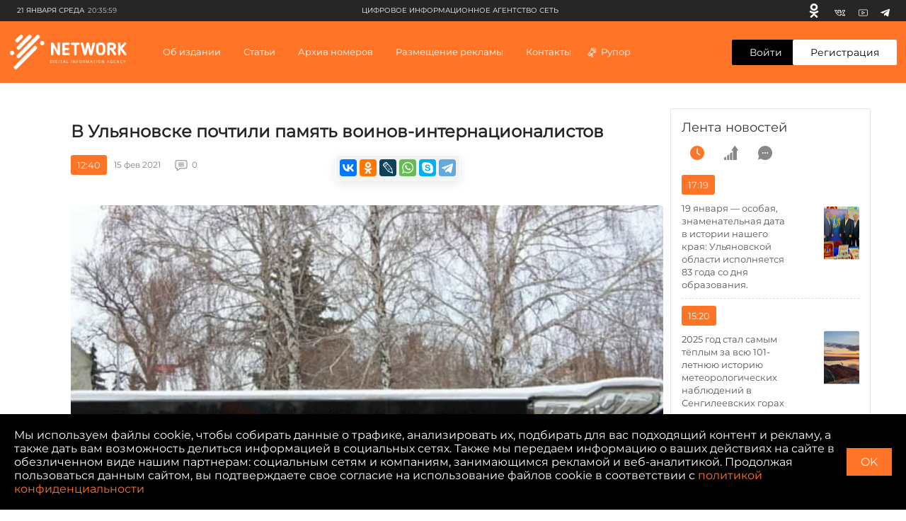

--- FILE ---
content_type: text/html; charset=UTF-8
request_url: https://ciarf.ru/news/v-ulyanovske-pochtili-pamyat-voinov-internatsionalistov/
body_size: 30503
content:
<!DOCTYPE html>
<html lang="ru" prefix="og: http://ogp.me/ns#">
<head>
    <meta http-equiv="Content-Type" content="text/html; charset=UTF-8" />
<meta name="description" content="Митинг, посвящённый Дню памяти о россиянах, исполнявших служебный долг за пределами Отечества, состоялся 15 февраля на площади 30-летия Победы." />
<script type="text/javascript" data-skip-moving="true">(function(w, d) {var v = w.frameCacheVars = {'CACHE_MODE':'HTMLCACHE','storageBlocks':[],'dynamicBlocks':{'7DqYyc':'d41d8cd98f00','jmonnO':'d41d8cd98f00','iJBuqa':'1ebdb45eaa65','IjWcdm':'8763df948686','LkGdQn':'248979af19ce','XEVOpk':'76237c566035','d9AVsL':'51cc127efada','d42sdq':'8eb08af2eeb1','CpmJaV':'05342a24a804','sT4bfg':'05342a24a804','O2Vmn3':'96c938dcb2ec','T3OECr':'b61a060aca0e','yKoGHq':'bd9bf04f506f','yxuQWs':'d4cb2eab70d9','jxX10R':'6d790e2cbe7f','ZF1lvf':'c3090e5b47a3','SsWt9f':'1f5425df8715','Xgm6Hv':'72109c705060','9FYz8j':'45dd5e8cc2f9','HR9X2a':'e3d879269a4e','TGbApP':'d41d8cd98f00','zYrQIp':'106c68b7e6bc','8zR3vV':'e0d072cc0fd4','NvQJLe':'77b25641a8d5','UXXHkL':'d90696122cd1','zfqDSU':'baf48fba30b1','g8taYv':'5d2116b5779c','jbrPA5':'bf2806d8ee7a','fD7C6F':'6b63aec14863','rIpOz9':'d153a92b5b33','2gu145':'7532817e2f03','dEVJbx':'416fd2899a2c'},'AUTO_UPDATE':true,'AUTO_UPDATE_TTL':'120','version':'2'};var inv = false;if (v.AUTO_UPDATE === false){if (v.AUTO_UPDATE_TTL && v.AUTO_UPDATE_TTL > 0){var lm = Date.parse(d.lastModified);if (!isNaN(lm)){var td = new Date().getTime();if ((lm + v.AUTO_UPDATE_TTL * 1000) >= td){w.frameRequestStart = false;w.preventAutoUpdate = true;return;}inv = true;}}else{w.frameRequestStart = false;w.preventAutoUpdate = true;return;}}var r = w.XMLHttpRequest ? new XMLHttpRequest() : (w.ActiveXObject ? new w.ActiveXObject("Microsoft.XMLHTTP") : null);if (!r) { return; }w.frameRequestStart = true;var m = v.CACHE_MODE; var l = w.location; var x = new Date().getTime();var q = "?bxrand=" + x + (l.search.length > 0 ? "&" + l.search.substring(1) : "");var u = l.protocol + "//" + l.host + l.pathname + q;r.open("GET", u, true);r.setRequestHeader("BX-ACTION-TYPE", "get_dynamic");r.setRequestHeader("X-Bitrix-Composite", "get_dynamic");r.setRequestHeader("BX-CACHE-MODE", m);r.setRequestHeader("BX-CACHE-BLOCKS", v.dynamicBlocks ? JSON.stringify(v.dynamicBlocks) : "");if (inv){r.setRequestHeader("BX-INVALIDATE-CACHE", "Y");}try { r.setRequestHeader("BX-REF", d.referrer || "");} catch(e) {}if (m === "APPCACHE"){r.setRequestHeader("BX-APPCACHE-PARAMS", JSON.stringify(v.PARAMS));r.setRequestHeader("BX-APPCACHE-URL", v.PAGE_URL ? v.PAGE_URL : "");}r.onreadystatechange = function() {if (r.readyState != 4) { return; }var a = r.getResponseHeader("BX-RAND");var b = w.BX && w.BX.frameCache ? w.BX.frameCache : false;if (a != x || !((r.status >= 200 && r.status < 300) || r.status === 304 || r.status === 1223 || r.status === 0)){var f = {error:true, reason:a!=x?"bad_rand":"bad_status", url:u, xhr:r, status:r.status};if (w.BX && w.BX.ready && b){BX.ready(function() {setTimeout(function(){BX.onCustomEvent("onFrameDataRequestFail", [f]);}, 0);});}w.frameRequestFail = f;return;}if (b){b.onFrameDataReceived(r.responseText);if (!w.frameUpdateInvoked){b.update(false);}w.frameUpdateInvoked = true;}else{w.frameDataString = r.responseText;}};r.send();var p = w.performance;if (p && p.addEventListener && p.getEntries && p.setResourceTimingBufferSize){var e = 'resourcetimingbufferfull';var h = function() {if (w.BX && w.BX.frameCache && w.BX.frameCache.frameDataInserted){p.removeEventListener(e, h);}else {p.setResourceTimingBufferSize(p.getEntries().length + 50);}};p.addEventListener(e, h);}})(window, document);</script>


<link href="/bitrix/js/burlakastudio.realcommenter/css/talk_form.min.css?1588089657261" type="text/css"  rel="stylesheet" />
<link href="/bitrix/cache/css/s1/ciarf/page_237fb97e6c8663bc46e90d6988eae891/page_237fb97e6c8663bc46e90d6988eae891_v1.css?171436613535514" type="text/css"  rel="stylesheet" />
<script>if(!window.BX)window.BX={};if(!window.BX.message)window.BX.message=function(mess){if(typeof mess==='object'){for(let i in mess) {BX.message[i]=mess[i];} return true;}};</script>
<script>(window.BX||top.BX).message({'JS_CORE_LOADING':'Загрузка...','JS_CORE_NO_DATA':'- Нет данных -','JS_CORE_WINDOW_CLOSE':'Закрыть','JS_CORE_WINDOW_EXPAND':'Развернуть','JS_CORE_WINDOW_NARROW':'Свернуть в окно','JS_CORE_WINDOW_SAVE':'Сохранить','JS_CORE_WINDOW_CANCEL':'Отменить','JS_CORE_WINDOW_CONTINUE':'Продолжить','JS_CORE_H':'ч','JS_CORE_M':'м','JS_CORE_S':'с','JSADM_AI_HIDE_EXTRA':'Скрыть лишние','JSADM_AI_ALL_NOTIF':'Показать все','JSADM_AUTH_REQ':'Требуется авторизация!','JS_CORE_WINDOW_AUTH':'Войти','JS_CORE_IMAGE_FULL':'Полный размер'});</script>

<script src="/bitrix/js/main/core/core.min.js?1712817670223197"></script>

<script>BX.Runtime.registerExtension({'name':'main.core','namespace':'BX','loaded':true});</script>
<script>BX.setJSList(['/bitrix/js/main/core/core_ajax.js','/bitrix/js/main/core/core_promise.js','/bitrix/js/main/polyfill/promise/js/promise.js','/bitrix/js/main/loadext/loadext.js','/bitrix/js/main/loadext/extension.js','/bitrix/js/main/polyfill/promise/js/promise.js','/bitrix/js/main/polyfill/find/js/find.js','/bitrix/js/main/polyfill/includes/js/includes.js','/bitrix/js/main/polyfill/matches/js/matches.js','/bitrix/js/ui/polyfill/closest/js/closest.js','/bitrix/js/main/polyfill/fill/main.polyfill.fill.js','/bitrix/js/main/polyfill/find/js/find.js','/bitrix/js/main/polyfill/matches/js/matches.js','/bitrix/js/main/polyfill/core/dist/polyfill.bundle.js','/bitrix/js/main/core/core.js','/bitrix/js/main/polyfill/intersectionobserver/js/intersectionobserver.js','/bitrix/js/main/lazyload/dist/lazyload.bundle.js','/bitrix/js/main/polyfill/core/dist/polyfill.bundle.js','/bitrix/js/main/parambag/dist/parambag.bundle.js']);
</script>
<script>BX.Runtime.registerExtension({'name':'ui.dexie','namespace':'BX.Dexie3','loaded':true});</script>
<script>BX.Runtime.registerExtension({'name':'ls','namespace':'window','loaded':true});</script>
<script>BX.Runtime.registerExtension({'name':'fx','namespace':'window','loaded':true});</script>
<script>BX.Runtime.registerExtension({'name':'fc','namespace':'window','loaded':true});</script>
<script>(window.BX||top.BX).message({'FORM_REQUIRED_INPUTS_MSG':'Заполните ещё ','FORM_REQUIRED_INPUTS_CASE_1':' поле','FORM_REQUIRED_INPUTS_CASE_2':' поля','FORM_REQUIRED_INPUTS_CASE_3':' полей','agree_to_del_uploaded_file':'Да','itape_filter_fired_on':'Недопустимо использовать: ','itape_filter_by_tag_fired_on':'Запрещено использовать тег: ','custom_gallery_image_data_attribute':'data-image-id','drag_n_drop.js':'/bitrix/js/burlakastudio.realcommenter/drag_n_drop.min.js?1588089657','talk_gallery.js':'/bitrix/js/burlakastudio.realcommenter/talk_gallery.min.js?1588089657','browser_hash.js':'/bitrix/js/burlakastudio.realcommenter/browser_hash.min.js?1618168216','drag_and_fire.js':'/bitrix/js/burlakastudio.realcommenter/drag_and_fire.min.js?1588089657'});</script>
<script>BX.Runtime.registerExtension({'name':'realcommenter_tree','namespace':'window','loaded':true});</script>
<script>BX.Runtime.registerExtension({'name':'realcommenter_form','namespace':'window','loaded':true});</script>
<script>(window.BX||top.BX).message({'LANGUAGE_ID':'ru','FORMAT_DATE':'DD.MM.YYYY','FORMAT_DATETIME':'DD.MM.YYYY HH:MI:SS','COOKIE_PREFIX':'BITRIX_SM','SERVER_TZ_OFFSET':'10800','UTF_MODE':'Y','SITE_ID':'s1','SITE_DIR':'/'});</script>


<script  src="/bitrix/cache/js/s1/ciarf/kernel_main/kernel_main_v1.js?1714366390154480"></script>
<script src="/bitrix/js/ui/dexie/dist/dexie3.bundle.min.js?171281756388274"></script>
<script src="/bitrix/js/main/core/core_ls.min.js?15813200497365"></script>
<script src="/bitrix/js/main/core/core_frame_cache.min.js?171281766811210"></script>
<script src="/bitrix/js/burlakastudio.realcommenter/talk_tree.min.js?161816821619832"></script>
<script src="/bitrix/js/burlakastudio.realcommenter/talk_form.min.js?158808966016620"></script>
<script>BX.setJSList(['/bitrix/js/main/core/core_fx.js','/bitrix/js/main/session.js','/bitrix/js/main/pageobject/pageobject.js','/bitrix/js/main/core/core_window.js','/bitrix/js/main/date/main.date.js','/bitrix/js/main/core/core_date.js','/bitrix/js/main/utils.js']);</script>
<script>BX.setCSSList(['/local/templates/ciarf/components/realcommenter_2.0/tape.show.tree/ciarf/style.css']);</script>
<script src="/push-subscribe/push-init.js"></script>
<!-- Global site tag (gtag.js) - Google Analytics -->
<script data-skip-moving="true" async src="https://www.googletagmanager.com/gtag/js?id=G-CP5TSFW2BD"></script>
<script data-skip-moving="true">
  window.dataLayer = window.dataLayer || [];
  function gtag(){dataLayer.push(arguments);}
  gtag('js', new Date());

  gtag('config', 'G-CP5TSFW2BD');
</script>



<script type="text/javascript">var _ba = _ba || []; _ba.push(["aid", "b185f7c5f2c3a7590cc2c95f3ac8ea73"]); _ba.push(["host", "ciarf.ru"]); (function() {var ba = document.createElement("script"); ba.type = "text/javascript"; ba.async = true;ba.src = (document.location.protocol == "https:" ? "https://" : "http://") + "bitrix.info/ba.js";var s = document.getElementsByTagName("script")[0];s.parentNode.insertBefore(ba, s);})();</script>



    <title>В Ульяновске почтили память воинов-интернационалистов</title>

    <meta charset="UTF-8">
    <meta name="viewport" content="width=device-width, initial-scale=1.0">
    <meta http-equiv="X-UA-Compatible" content="ie=edge">

    <link rel="icon" href="https://ciarf.ru/favicon32.png" sizes="32x32">
    <link rel="icon" href="https://ciarf.ru/favicon192.png" sizes="192x192">
    <link rel="apple-touch-icon-precomposed" href="https://ciarf.ru/favicon.png">
    <meta name="msapplication-TileImage" content="https://ciarf.ru/favicon.png">
    <link rel="shortcut icon" type="image/x-icon" href="https://ciarf.ru/favicon.png"/>

    <meta property="og:site_name" content="Цифровое Информационное Агентство Сеть (ЦИА СЕТЬ)" />
    <meta property="og:image" content="https://ciarf.ru/upload/iblock/eb7/eb7a23170f75097db17136899403e377.jpg">    
    <meta property="og:url" content="https://ciarf.ru/news/v-ulyanovske-pochtili-pamyat-voinov-internatsionalistov/">    
    <meta property="og:title" content="В Ульяновске почтили память воинов-интернационалистов">    
    <meta property="og:description" content="Митинг, посвящённый Дню памяти о россиянах, исполнявших служебный долг за пределами Отечества, состоялся 15 февраля на площади 30-летия Победы.">    
    <meta property="og:type" content="article">
    <meta name="yandex-verification" content="049cced3fc9aba3a" />

    <link rel="stylesheet" href="https://cdnjs.cloudflare.com/ajax/libs/fancybox/3.5.7/jquery.fancybox.min.css">
    <link rel="stylesheet" href="/assets/styles/main.min.css?162">
    <link rel="stylesheet" href="/assets/styles/push.css?162">

    <style type="text/css">
        .newsfeed {
            padding: 15px;
        }
        .newsfeed__link-text {
            margin-right:15px;

        }
        @media (min-width: 1360px){
            .newsfeed__link-text {
                font-size:14px;
            }
        }

        @media (min-width: 1360px) and (max-width: 1599px) {
            .newsfeed__link img {
                position: relative;
                transform: none;
                width:100%;
            }
            .newsfeed__link-text {
                width:100%;
                margin:10px 0;
            }
            .newsfeed__link {
                flex-direction: column-reverse;
            }
        }
        .bx-auth-reg {
            padding: 20px 0;
        }
       @font-face {
            font-family: 'MontserratRegular';
            src: url('/assets/fonts/Montserrat-Regular.eot');
            src: local('☺'), url('/assets/fonts/Montserrat-Regular.woff') format('woff'), url('/assets/fonts/Montserrat-Regular.ttf') format('truetype'), url('/assets/fonts/Montserrat-Regular.svg') format('svg');
            font-weight: normal;
            font-style: normal;
        }
        body, button, input, select, textarea {
            font-family: 'MontserratRegular', sans-serif;
        }
        #bottom_warning {
            display:none;
        }
        #bottom_warning_accept {
            position: relative;
        }
        #bottom_warning_accept.ok {
            color:transparent;
        }
        #bottom_warning_accept.ok:before {
            content: '\2713';
            color:#fff;
            position: absolute;
            left:0;
            top:0;
            width:100%;
            height: 100%;
            text-align: center;
            line-height: 2.4rem;
        }
        #bottom_warning_accept.ok:hover {
            background-color: #ff7426;
        }

        .footer__copyright__apps {
            margin-top:10px;
        }
        .app-advertisement__text {
            width:100%;
        }
    #vk_groups, #vk_groups iframe, .lightwidget-widget + iframe {
        width:100% !important;
        min-width:100% !important;
    }
    .instagram-media, iframe[id^="telegram-post"], .fb_iframe_widget iframe {
        width:100% !important;
        min-width:100% !important;
    }
    .fb_iframe_widget {
        display:block !important;
    }
    @media (min-width: 1280px){
        .detail {
            max-width: initial;
        }
    }
    .newsfeed__title {
        font-weight:500;
    }
    .newsfeed__title {
        letter-spacing: 0;
    }
    .select__list[data-status=opened] {
        border: 1px #eee solid;
    }
    .newsfeed .news-list__all {
        display: block;
        font-size: 14px;
        line-height: 20px;
        color: #ff7426;
        text-align: center;
        background-color: #fff;
        border-radius: 3px;
        padding: 12px 35px;
        margin: 22px auto 0;
        border: 1px solid #ff7426;
    }
    .newsfeed .news-list__all:hover {
        background-color: #ff7426;
        color: #fff;
    }
    .rubric__link.active {
        color: #ff7426;
    }
    .news__info-text {
         margin-right: 20px;
         padding-left: 10px;
    }
    .header-menu .header-menu__list-item-nostr:before {
        content:initial;
    }
    .new-content__main-wrapper video {
        width:100%;
        height:100%;
    }
    .brna_form .brf_submit ins {
        display:none !important;
    }
        /* lines */
        /*.br_comment:before {
            position: absolute;
            content: "";
            width: 30px;
            height: 1px;
            background-color: #c5c5c5;
            top: 5px;
            left: -45px;
        }

        .br_comment:after {
            position: absolute;
            content: "";
            width: 1px;
            height: 178px;
            background-color: #c5c5c5;
            top: -173px;
            left: -45px;
        }
        @media (min-width: 768px){
            .br_comment:after {
                height: 135px;
                top: -130px;
            }
        }*/
        .detail-news__share td div {
            height: 11px !important;
            background-position: 0 2px;
            background-repeat: no-repeat;
        }
        .detail-news__share td a {
            border-radius:4px !important;
        }
        .detail-news__share tr td:nth-child(2) {
            display:none !important;
        }
        .detail-news__share table {
            margin-right:2px;
        }
        .footer__text a {
            color:#fff;
        }
    </style>
</head>


<body><!-- Yandex.Metrika counter --> <script type="text/javascript" > (function(m,e,t,r,i,k,a){m[i]=m[i]||function(){(m[i].a=m[i].a||[]).push(arguments)}; m[i].l=1*new Date();k=e.createElement(t),a=e.getElementsByTagName(t)[0],k.async=1,k.src=r,a.parentNode.insertBefore(k,a)}) (window, document, "script", "https://mc.yandex.ru/metrika/tag.js", "ym"); ym(61592989, "init", { clickmap:true, trackLinks:true, accurateTrackBounce:true, webvisor:true }); </script> <noscript><div><img src="https://mc.yandex.ru/watch/61592989" style="position:absolute; left:-9999px;" alt="" /></div></noscript> <!-- /Yandex.Metrika counter --><div id="fb-root"></div>
<script async defer crossorigin="anonymous" src="https://connect.facebook.net/ru_RU/sdk.js#xfbml=1&version=v8.0&appId=1887795294864363&autoLogAppEvents=1" nonce="Or1pyexI"></script>
<div class="top-banner">
    <div class="content">
    <div id="bxdynamic_7DqYyc_start" style="display:none"></div><div id="bxdynamic_7DqYyc_end" style="display:none"></div>    </div>
</div>
<div class="page">
    <div id="bxdynamic_jmonnO_start" style="display:none"></div><div id="bxdynamic_jmonnO_end" style="display:none"></div>    <header class="header" id="header">
        <div class="header__top">
            <div class="header__top-wrapper">
                <div class="header__top-date"><span>21 января Среда</span><span
                            class="header__top-date-time">20:35:59</span>
                </div>
                <div class="header__top-links">
                    <div id="bxdynamic_iJBuqa_start" style="display:none"></div>        <a class="header__top-link header__top-link--" href="https://ok.ru/profile/579663619737" target="_blank" rel="nofollow" title="Одноклассники">
            <svg>
                <use xlink:href="/assets/sprite.svg#odnoklassniki-usage"></use>
            </svg>
        </a>
            <a class="header__top-link header__top-link--vk" href="https://vk.com/id587560347" target="_blank" rel="nofollow" title="Вконтакте">
            <svg>
                <use xlink:href="/assets/sprite.svg#vk-usage"></use>
            </svg>
        </a>
            <a class="header__top-link header__top-link--youtube" href="https://youtube.com/channel/UCFh_CjEC0VppGu84xCLQfHg" target="_blank" rel="nofollow" title="Youtube">
            <svg>
                <use xlink:href="/assets/sprite.svg#youtube-usage"></use>
            </svg>
        </a>
            <a class="header__top-link header__top-link--youtube" href="https://t.me/volkodav73" target="_blank" rel="nofollow" title="Telegram">
            <svg>
                <use xlink:href="/assets/sprite.svg#telegram-usage"></use>
            </svg>
        </a>
    <div id="bxdynamic_iJBuqa_end" style="display:none"></div>                </div>
                <div class="header__top-text">
                    <div id="bxdynamic_IjWcdm_start" style="display:none"></div>цифровое информационное агентство сеть<div id="bxdynamic_IjWcdm_end" style="display:none"></div></div>
            </div>
        </div>
        <div class="header__wrapper">
            <div class="header-menu">
                <button class="header-menu__close" type="button" aria-label="close menu"></button>
                <div class="header-menu__wrapper">
                    <div id="bxdynamic_LkGdQn_start" style="display:none"></div>
        
                                                                    <div class="header-menu__section">
                            <a href="/about/" style="display: block" class="header-menu__title">Об издании</a>
                        </div>
                                                    
                                                                    <div class="header-menu__section">
                            <div class="header-menu__title">Статьи</div>
                            <ul class="header-menu__list">
                                <li class="header-menu__list-item">СТАТЬИ ПО РУБРИКАМ                                                                        <div class="header-menu__dropdown">
                                        <div class="header-menu__dropdown-wrapper">
                                                                                    <a class="header-menu__link" style="display: block" href="/rubrics/aktualno/">Актуально</a>
                                                                                    <a class="header-menu__link" style="display: block" href="/rubrics/obshchestvo/">Общество</a>
                                                                                    <a class="header-menu__link" style="display: block" href="/rubrics/o-korruptsii-v-ulyanovskoy-oblasti-/">Коррупция73</a>
                                                                                    <a class="header-menu__link" style="display: block" href="/rubrics/eksklyuziv/">Эксклюзив</a>
                                                                                    <a class="header-menu__link" style="display: block" href="/rubrics/politika/">Политика</a>
                                                                                    <a class="header-menu__link" style="display: block" href="/rubrics/intervyu/">Интервью </a>
                                                                                    <a class="header-menu__link" style="display: block" href="/rubrics/dose/">Досье </a>
                                                                                    <a class="header-menu__link" style="display: block" href="/rubrics/ekoturizm73/">Экотуризм73</a>
                                                                                    <a class="header-menu__link" style="display: block" href="/rubrics/zelyenaya-marka/">Экология </a>
                                                                                    <a class="header-menu__link" style="display: block" href="/rubrics/kultura/">Культура </a>
                                                                                    <a class="header-menu__link" style="display: block" href="/rubrics/sport/">Cпорт </a>
                                                                                </div>
                                    </div>
                                                                    </li>
                                <li class="header-menu__list-item">Актуальные темы                                                                            <div class="header-menu__dropdown">
                                            <div class="header-menu__dropdown-wrapper">
                                                                                                    <a class="header-menu__link" style="display: block" href="/news/zabaluyka-stanet-chishche-v-etom-godu/">Забалуйка станет чище в этом году</a>
                                                                                                    <a class="header-menu__link" style="display: block" href="/news/krutoy-poselok-ulyanovskoy-oblasti-mesto-gde-khochetsya-zhit-/">Крутой поселок Ульяновской области - место, где хочется жить! </a>
                                                                                                    <a class="header-menu__link" style="display: block" href="/news/teplichnoe-i-vsya-morozovskaya-rat-razbiraemsya-v-situatsii/">«Тепличное» и вся морозовская рать. Разбираемся в ситуации.</a>
                                                                                                    <a class="header-menu__link" style="display: block" href="/news/uk-domofond-v-napravlenii-innovatsiy-dlya-komfortnoy-zhizni-lyudey/">УК «Домофонд»: «В направлении инноваций для комфортной жизни людей»</a>
                                                                                                    <a class="header-menu__link" style="display: block" href="/news/palmira-protiv-ulyanovska-kto-prikryvaet-ekologicheskiy-bespredel/">«Пальмира» против Ульяновска: кто прикрывает экологический беспредел?</a>
                                                                                                    <a class="header-menu__link" style="display: block" href="/news/v-ulyanovske-politseyskie-po-goryachim-sledam-raskryli-ubiystvo/">В Ульяновске полицейские по горячим следам раскрыли убийство</a>
                                                                                                    <a class="header-menu__link" style="display: block" href="/news/ostrovki-ubiytsy-na-dorogakh-ulyanovska/">Островки-убийцы на дорогах Ульяновска</a>
                                                                                                    <a class="header-menu__link" style="display: block" href="/news/zatsementirovannaya-sila-prestupleniya-sengileevskiy-rayon-rabochiy-poselok-tsemzavod/">Зацементированная сила преступления. Сенгилеевский район. Рабочий поселок Цемзавод</a>
                                                                                                    <a class="header-menu__link" style="display: block" href="/news/osennee-obostrenie-beregis/">Осеннее обострение. Берегись!</a>
                                                                                                    <a class="header-menu__link" style="display: block" href="/news/kogda-zakonchatsya-ezhegodnye-stradaniya-inzentsev/">Когда закончатся ежегодные страдания инзенцев?</a>
                                                                                            </div>
                                        </div>
                                                                    </li>
                            </ul>
                        </div>
                                                
                                                                        <div class="header-menu__section">
                                <div class="header-menu__title">Архив номеров</div>
                                <ul class="header-menu__list">
                                    <li class="header-menu__list-item header-menu__list-item-nostr">
                                        <a class="header-menu__link" style="display: block" href="/video/">Видеоархив</a>
                                    </li>
                                    <li class="header-menu__list-item header-menu__list-item-nostr">
                                        <a class="header-menu__link" style="display: block" href="/archive/">Печатный архив</a>
                                    </li>
                                </ul>
                            </div>
                                                    
                                                                    <div class="header-menu__section">
                            <a href="/advertising/" style="display: block" class="header-menu__title">Размещение рекламы</a>
                        </div>
                                                    
                                                                    <div class="header-menu__section">
                            <a href="/contacts/" style="display: block" class="header-menu__title">Контакты</a>
                        </div>
                                                    
                                                                    <div class="header-menu__section">
                            <a href="/rupor/" style="display: block" class="header-menu__title">Рупор</a>
                        </div>
                                                                </ul>
<div id="bxdynamic_LkGdQn_end" style="display:none"></div>                </div>
            </div>
            <button class="header__hamburger" type="button"><span></span><span></span><span></span></button>
            <a href="/" class="header__logo">
                <svg>
                    <use xlink:href="/assets/sprite.svg#logo-usage"></use>
                </svg>
                </a>
                <nav class="header__nav">
                    <div id="bxdynamic_XEVOpk_start" style="display:none"></div>    <ul class="header__nav-list">
        
                                        <li class="">
                                            <a href="/about/"
                           class="header__nav-item">Об издании                            </a>
                                        </li>
                            
                                        <li class=" header__nav-item">
                                            Статьи                        <div class="header__dropdown">
                            <div class="header__dropdown-box">
                                <div class="header__dropdown-main">
                                    <div class="header__dropdown-title">СТАТЬИ ПО РУБРИКАМ</div>
                                    <div class="header__dropdown-list">
                                                                                                                                    <div class="header__dropdown-list-item">
                                                    <a class="header__dropdown-link"
                                                       href="/rubrics/aktualno/">Актуально</a>
                                                </div>
                                                                                            <div class="header__dropdown-list-item">
                                                    <a class="header__dropdown-link"
                                                       href="/rubrics/obshchestvo/">Общество</a>
                                                </div>
                                                                                            <div class="header__dropdown-list-item">
                                                    <a class="header__dropdown-link"
                                                       href="/rubrics/o-korruptsii-v-ulyanovskoy-oblasti-/">Коррупция73</a>
                                                </div>
                                                                                            <div class="header__dropdown-list-item">
                                                    <a class="header__dropdown-link"
                                                       href="/rubrics/eksklyuziv/">Эксклюзив</a>
                                                </div>
                                                                                            <div class="header__dropdown-list-item">
                                                    <a class="header__dropdown-link"
                                                       href="/rubrics/politika/">Политика</a>
                                                </div>
                                                                                            <div class="header__dropdown-list-item">
                                                    <a class="header__dropdown-link"
                                                       href="/rubrics/intervyu/">Интервью </a>
                                                </div>
                                                                                            <div class="header__dropdown-list-item">
                                                    <a class="header__dropdown-link"
                                                       href="/rubrics/dose/">Досье </a>
                                                </div>
                                                                                            <div class="header__dropdown-list-item">
                                                    <a class="header__dropdown-link"
                                                       href="/rubrics/ekoturizm73/">Экотуризм73</a>
                                                </div>
                                                                                            <div class="header__dropdown-list-item">
                                                    <a class="header__dropdown-link"
                                                       href="/rubrics/zelyenaya-marka/">Экология </a>
                                                </div>
                                                                                            <div class="header__dropdown-list-item">
                                                    <a class="header__dropdown-link"
                                                       href="/rubrics/kultura/">Культура </a>
                                                </div>
                                                                                            <div class="header__dropdown-list-item">
                                                    <a class="header__dropdown-link"
                                                       href="/rubrics/sport/">Cпорт </a>
                                                </div>
                                                                                                                        </div>
                                </div>
                                <div class="header__dropdown-aside">
                                    <div class="header__dropdown-title">Актуальные темы</div>
                                    <div class="header__dropdown-list">
                                                                                                                                    <div class="header__dropdown-list-item">
                                                    <a class="header__dropdown-link"
                                                       href="/news/zabaluyka-stanet-chishche-v-etom-godu/">Забалуйка станет чище в этом году</a>
                                                </div>
                                                                                            <div class="header__dropdown-list-item">
                                                    <a class="header__dropdown-link"
                                                       href="/news/krutoy-poselok-ulyanovskoy-oblasti-mesto-gde-khochetsya-zhit-/">Крутой поселок Ульяновской области - место, где хочется жить! </a>
                                                </div>
                                                                                            <div class="header__dropdown-list-item">
                                                    <a class="header__dropdown-link"
                                                       href="/news/teplichnoe-i-vsya-morozovskaya-rat-razbiraemsya-v-situatsii/">«Тепличное» и вся морозовская рать. Разбираемся в ситуации.</a>
                                                </div>
                                                                                            <div class="header__dropdown-list-item">
                                                    <a class="header__dropdown-link"
                                                       href="/news/uk-domofond-v-napravlenii-innovatsiy-dlya-komfortnoy-zhizni-lyudey/">УК «Домофонд»: «В направлении инноваций для комфортной жизни людей»</a>
                                                </div>
                                                                                            <div class="header__dropdown-list-item">
                                                    <a class="header__dropdown-link"
                                                       href="/news/palmira-protiv-ulyanovska-kto-prikryvaet-ekologicheskiy-bespredel/">«Пальмира» против Ульяновска: кто прикрывает экологический беспредел?</a>
                                                </div>
                                                                                            <div class="header__dropdown-list-item">
                                                    <a class="header__dropdown-link"
                                                       href="/news/v-ulyanovske-politseyskie-po-goryachim-sledam-raskryli-ubiystvo/">В Ульяновске полицейские по горячим следам раскрыли убийство</a>
                                                </div>
                                                                                            <div class="header__dropdown-list-item">
                                                    <a class="header__dropdown-link"
                                                       href="/news/ostrovki-ubiytsy-na-dorogakh-ulyanovska/">Островки-убийцы на дорогах Ульяновска</a>
                                                </div>
                                                                                            <div class="header__dropdown-list-item">
                                                    <a class="header__dropdown-link"
                                                       href="/news/zatsementirovannaya-sila-prestupleniya-sengileevskiy-rayon-rabochiy-poselok-tsemzavod/">Зацементированная сила преступления. Сенгилеевский район. Рабочий поселок Цемзавод</a>
                                                </div>
                                                                                            <div class="header__dropdown-list-item">
                                                    <a class="header__dropdown-link"
                                                       href="/news/osennee-obostrenie-beregis/">Осеннее обострение. Берегись!</a>
                                                </div>
                                                                                            <div class="header__dropdown-list-item">
                                                    <a class="header__dropdown-link"
                                                       href="/news/kogda-zakonchatsya-ezhegodnye-stradaniya-inzentsev/">Когда закончатся ежегодные страдания инзенцев?</a>
                                                </div>
                                                                                                                        </div>
                                </div>
                            </div>
                        </div>
                                    </li>
                            
                                        <li class=" header__nav-item">
                                                Архив номеров                            <div class="header__dropdown">
                                <div class="header__dropdown-box">
                                    <div class="header__dropdown-main">
                                        <div class="header__dropdown-list">
                                            <div class="header__dropdown-list-item">
                                                <a class="header__dropdown-link header__dropdown-link--icon"
                                                   href="/video/">
                                                    <svg>
                                                        <use xlink:href="/assets/sprite.svg#video-icon"></use>
                                                    </svg>
                                                    Видеоархив</a>
                                            </div>
                                            <div class="header__dropdown-list-item">
                                                <a class="header__dropdown-link header__dropdown-link--icon"
                                                   href="/archive/">
                                                    <svg>
                                                        <use xlink:href="/assets/sprite.svg#arcive-icon"></use>
                                                    </svg>
                                                    Печатный архив</a>
                                            </div>
                                        </div>
                                    </div>
                                </div>
                            </div>
                                        </li>
                            
                                        <li class="">
                                            <a href="/advertising/"
                           class="header__nav-item">Размещение рекламы                            </a>
                                        </li>
                            
                                        <li class="">
                                            <a href="/contacts/"
                           class="header__nav-item">Контакты                            </a>
                                        </li>
                            
                                        <li class="">
                                            <a href="/rupor/"
                           class="header__nav-item header__nav-item header__nav-item--icon">Рупор                            <svg>
                                <use xlink:href="/assets/sprite.svg#megaphone-usage"></use>
                            </svg></a>
                                        </li>
                                        </ul>
<div id="bxdynamic_XEVOpk_end" style="display:none"></div>                </nav>
                <div class="header__buttons">
                                        <a class="header__button header__button--enter"
                                                href="/auth/">Войти</a>
                    <span>/</span><a
                            class="header__button header__button--registration" href="/register/">Регистрация</a>
                                    </div>
        </div>
    </header>
    


    <div class="detail new-content">
        <div class="new-content__left">
    <div class="new-content__block new-content__block--newsfeed">
        <div class="newsfeed">
                        <div class="newsfeed__header">
                <a href="/feed/" class="newsfeed__title"><div id="bxdynamic_d9AVsL_start" style="display:none"></div>Лента новостей<div id="bxdynamic_d9AVsL_end" style="display:none"></div></a>
                <div class="newsfeed__tabs-list">
                    <button class="newsfeed__tab active" type="button" name="time" aria-label="time">
                        <svg>
                            <use xlink:href="/assets/sprite.svg?162#time-icon"></use>
                        </svg>
                    </button>
                    <button class="newsfeed__tab" type="button" name="grow" aria-label="grow">
                        <svg>
                            <use xlink:href="/assets/sprite.svg?162#grow-icon"></use>
                        </svg>
                    </button>
                    <button class="newsfeed__tab" type="button" name="comment" aria-label="comment">
                        <svg>
                            <use xlink:href="/assets/sprite.svg?162#comment-icon"></use>
                        </svg>
                    </button>
                </div>
            </div>
            <div class="newsfeed__content-box">
                <div class="newsfeed__content active">
                    <div id="bxdynamic_d42sdq_start" style="display:none"></div>            <a href="/news/19-yanvarya-osobaya-znamenatelnaya-data-v-istorii-nashego-kraya-ulyanovskoy-oblasti-ispolnyaetsya-83/" class="newsfeed__link">
            <span class="newsfeed__link-date">17:19</span>
            <span class="newsfeed__link-text">19 января — особая, знаменательная дата в истории нашего края: Ульяновской области исполняется 83 года со дня образования.</span>
            <img src="/upload/resize_cache/iblock/cbf/187_75_0/u92jvidiszs2aedpz2mfbwkiikgu1jh0.jpg" alt="alt">
        </a>
            <a href="/news/2025-god-stal-samym-tyeplym-za-vsyu-101-letnyuyu-istoriyu-meteorologicheskikh-nablyudeniy-v-sengilee/" class="newsfeed__link">
            <span class="newsfeed__link-date">15:20</span>
            <span class="newsfeed__link-text">2025 год стал самым тёплым за всю 101-летнюю историю метеорологических наблюдений в Сенгилеевских горах</span>
            <img src="/upload/resize_cache/iblock/c71/187_75_0/hz3bsgats1108i02nl98wq0snx0lcqdh.jpg" alt="alt">
        </a>
            <a href="/news/itogi-donorskogo-goda-ulyanovskaya-sluzhba-krovi-podvodit-rezultaty-2025-goda/" class="newsfeed__link">
            <span class="newsfeed__link-date">14:12</span>
            <span class="newsfeed__link-text">Итоги донорского года: Ульяновская служба крови подводит результаты 2025 года</span>
            <img src="/upload/resize_cache/iblock/d86/187_75_0/4l1v636i5u2ad1gz233idp1hyqntih4m.jpg" alt="alt">
        </a>
            <a href="/news/podderzhka-kotoraya-rabotaet-novye-vozmozhnosti-dlya-biznesa-s-2026-goda/" class="newsfeed__link">
            <span class="newsfeed__link-date">13:59</span>
            <span class="newsfeed__link-text">Поддержка, которая работает: новые возможности для бизнеса с 2026 года</span>
            <img src="/upload/resize_cache/iblock/536/187_75_0/7kc8nvqtbfwfpdeokmcd7k3bsvzzcw5i.jpg" alt="alt">
        </a>
            <a href="/news/v-noch-ulyanovskie-dorozhniki-vyvezli-sneg-s-11-ulits/" class="newsfeed__link">
            <span class="newsfeed__link-date">12:55</span>
            <span class="newsfeed__link-text">В ночь ульяновские дорожники вывезли снег с 11 улиц</span>
            <img src="/upload/resize_cache/iblock/7d7/187_75_0/8s7vjjtmfa2aeuy0kf1xgcfvd5cxqg1t.jpg" alt="alt">
        </a>
            <a href="/news/2025-god-dlya-nashikh-rodnikov-byl-neveroyatno-nasyshchennym-i-shchedrym-na-sobytiya/" class="newsfeed__link">
            <span class="newsfeed__link-date">20:50</span>
            <span class="newsfeed__link-text">2025 год для наших «РОДников» был невероятно насыщенным и щедрым на события.</span>
            <img src="/upload/resize_cache/iblock/8e8/187_75_0/sy1zj62fjromtrrplf55glnrx04jmorv.jpg" alt="alt">
        </a>
            <a href="/news/2025-god-byl-odnim-iz-samym-dozhdlivykh-za-stoletnyuyu-istoriyu-nablyudeniy-za-pogodoy-v-sengileevsk/" class="newsfeed__link">
            <span class="newsfeed__link-date">19:44</span>
            <span class="newsfeed__link-text">2025 год был одним из самым дождливых за столетнюю историю наблюдений за погодой в Сенгилеевских горах!</span>
            <img src="/upload/resize_cache/iblock/ca1/187_75_0/wsky03w20xgr5cwisk73zhw8cdsmjces.jpg" alt="alt">
        </a>
    <div id="bxdynamic_d42sdq_end" style="display:none"></div>                </div>
                <div class="newsfeed__content">
                    <div id="bxdynamic_CpmJaV_start" style="display:none"></div>Новостей нет.<div id="bxdynamic_CpmJaV_end" style="display:none"></div>                </div>
                <div class="newsfeed__content">
                    <div id="bxdynamic_sT4bfg_start" style="display:none"></div>Новостей нет.<div id="bxdynamic_sT4bfg_end" style="display:none"></div>                </div>
            </div>
            <a class="news-list__all" href="/feed/"><div id="bxdynamic_O2Vmn3_start" style="display:none"></div>Показать все новости<div id="bxdynamic_O2Vmn3_end" style="display:none"></div></a>
        </div>
    </div>
    <div class="new-content__block">
        <div class="rubric">
            <div class="rubric__title">
                <svg>
                    <use xlink:href="/assets/sprite.svg#rubr-usage"></use>
                </svg>
                <span><div id="bxdynamic_T3OECr_start" style="display:none"></div>Рубрикатор<div id="bxdynamic_T3OECr_end" style="display:none"></div></span>
            </div>
            <div id="bxdynamic_yKoGHq_start" style="display:none"></div>    <div class="rubric__list">
                <a class="rubric__link" href="/rubrics/aktualno/">Актуально</a>
                <a class="rubric__link" href="/rubrics/obshchestvo/">Общество</a>
                <a class="rubric__link" href="/rubrics/o-korruptsii-v-ulyanovskoy-oblasti-/">Коррупция73</a>
                <a class="rubric__link" href="/rubrics/politika/">Политика</a>
                <a class="rubric__link" href="/rubrics/eksklyuziv/">Эксклюзив</a>
                <a class="rubric__link" href="/rubrics/intervyu/">Интервью </a>
                <a class="rubric__link" href="/rubrics/dose/">Досье </a>
                <a class="rubric__link" href="/rubrics/ekoturizm73/">Экотуризм73</a>
                <a class="rubric__link" href="/rubrics/sport/">Cпорт </a>
                <a class="rubric__link" href="/rubrics/kultura/">Культура </a>
                <a class="rubric__link" href="/rubrics/zelyenaya-marka/">Экология </a>
            </div>
    <div id="bxdynamic_yKoGHq_end" style="display:none"></div>        </div>
    </div>
</div>
        <div class="new-content__main">
            <div id="bxdynamic_yxuQWs_start" style="display:none"></div>

<div class="detail__news-box">
    <div class="detail-news">
        <div class="detail-news__wrapper">
            <div class="detail-news__title">В Ульяновске почтили память воинов-интернационалистов</div>
            <div class="detail-news__content">
                <div class="detail-news__share-box">
                    <div class="detail-news__info-wrapper">
                        <div class="detail-news__info">
                            <div class="news__date">12:40</div>
                            <span class="news__info-text news__info-text--date" title="15.02.2021">15 фев 2021</span>
<!--                            <span class="detail-news__info-text detail-news__info-text--person">--><!--</span>-->
                            <span
                                    class="detail-news__info-text detail-news__info-text--comment">0</span>
                        </div>
                                            </div>
                    <div class="detail-news__share">


                        <div class="ya-share2 ya-share2_inited">
                            <div class="ya-share2__container ya-share2__container_size_m ya-share2__container_color-scheme_normal ya-share2__container_shape_normal">
                                <ul class="ya-share2__list ya-share2__list_direction_horizontal">
                                    <li class="ya-share2__item ya-share2__item_service_vkontakte">
                                        <a class="ya-share2__link custom-share--vk"
                                           data-href="https://vk.com/share.php?url=http%3A%2F%2Fciarf.ru/news/v-ulyanovske-pochtili-pamyat-voinov-internatsionalistov/&title=%D0%92%20%D0%A3%D0%BB%D1%8C%D1%8F%D0%BD%D0%BE%D0%B2%D1%81%D0%BA%D0%B5%20%D0%BF%D0%BE%D1%87%D1%82%D0%B8%D0%BB%D0%B8%20%D0%BF%D0%B0%D0%BC%D1%8F%D1%82%D1%8C%20%D0%B2%D0%BE%D0%B8%D0%BD%D0%BE%D0%B2-%D0%B8%D0%BD%D1%82%D0%B5%D1%80%D0%BD%D0%B0%D1%86%D0%B8%D0%BE%D0%BD%D0%B0%D0%BB%D0%B8%D1%81%D1%82%D0%BE%D0%B2&utm_source=share2"
                                           data-mhref="https://m.vk.com/share.php?url=http%3A%2F%2Fciarf.ru/news/v-ulyanovske-pochtili-pamyat-voinov-internatsionalistov/&title=%D0%92%20%D0%A3%D0%BB%D1%8C%D1%8F%D0%BD%D0%BE%D0%B2%D1%81%D0%BA%D0%B5%20%D0%BF%D0%BE%D1%87%D1%82%D0%B8%D0%BB%D0%B8%20%D0%BF%D0%B0%D0%BC%D1%8F%D1%82%D1%8C%20%D0%B2%D0%BE%D0%B8%D0%BD%D0%BE%D0%B2-%D0%B8%D0%BD%D1%82%D0%B5%D1%80%D0%BD%D0%B0%D1%86%D0%B8%D0%BE%D0%BD%D0%B0%D0%BB%D0%B8%D1%81%D1%82%D0%BE%D0%B2&utm_source=share2"
                                           rel="nofollow noopener" target="_blank" title="ВКонтакте"><span class="ya-share2__badge"><span class="ya-share2__icon"></span></span><span class="ya-share2__title">ВКонтакте</span></a></li>
                                </ul>
                            </div>
                        </div>&nbsp;
<!--                        <a href="https://vk.com/share.php?url=http%3A%2F%2Fciarf.loc%2Fnews%2Fevroparlament-predlagaet-lishit-minsk-kreditov-i-vvesti-sanktsii-protiv-grazhdan-rf%2F&title=%D0%95%D0%B2%D1%80%D0%BE%D0%BF%D0%B0%D1%80%D0%BB%D0%B0%D0%BC%D0%B5%D0%BD%D1%82%20%D0%BF%D1%80%D0%B5%D0%B4%D0%BB%D0%B0%D0%B3%D0%B0%D0%B5%D1%82%20%D0%BB%D0%B8%D1%88%D0%B8%D1%82%D1%8C%20%D0%9C%D0%B8%D0%BD%D1%81%D0%BA%20%D0%BA%D1%80%D0%B5%D0%B4%D0%B8%D1%82%D0%BE%D0%B2%20%D0%B8%20%D0%B2%D0%B2%D0%B5%D1%81%D1%82%D0%B8%20%D1%81%D0%B0%D0%BD%D0%BA%D1%86%D0%B8%D0%B8%20%D0%BF%D1%80%D0%BE%D1%82%D0%B8%D0%B2%20%D0%B3%D1%80%D0%B0%D0%B6%D0%B4%D0%B0%D0%BD%20%D0%A0%D0%A4&utm_source=share2"></a>-->

                        <div class="ya-share2"
                             data-services="odnoklassniki,lj,whatsapp,skype,telegram"></div>
                    </div>
                </div>
                <div class="detail-news__content-wrapper">
                    <div class="detail-news__image-box"><img src="/upload/iblock/eb7/eb7a23170f75097db17136899403e377.jpg" alt=""></div>
                    <div class="detail-news__info-wrapper">
                        <div class="detail-news__info">
                            <div class="news__date">12:40</div>
                            <span class="news__info-text news__info-text--date" title="15.02.2021">15 фев 2021</span>
<!--                            <span class="detail-news__info-text detail-news__info-text--person">--><!--</span>-->
                            <span
                                    class="detail-news__info-text detail-news__info-text--comment">0</span>
                        </div>
                            <div class="detail-news__info-links">
                    <a class="detail-news__call-link" href="https://ok.ru/profile/579663619737" title="Одноклассники" target="_blank" rel="nofollow">
                <svg>
                    <use xlink:href="/assets/sprite.svg#link-ok-usage"></use>
                </svg>
            </a>
                    <a class="detail-news__call-link" href="https://vk.com/id587560347" title="Вконтакте" target="_blank" rel="nofollow">
                <svg>
                    <use xlink:href="/assets/sprite.svg#link-vk-usage"></use>
                </svg>
            </a>
                    <a class="detail-news__call-link" href="https://youtube.com/channel/UCFh_CjEC0VppGu84xCLQfHg" title="Youtube" target="_blank" rel="nofollow">
                <svg>
                    <use xlink:href="/assets/sprite.svg#link-youtube-usage"></use>
                </svg>
            </a>
                    <a class="detail-news__call-link" href="https://t.me/volkodav73" title="Telegram" target="_blank" rel="nofollow">
                <svg>
                    <use xlink:href="/assets/sprite.svg#link-tg-usage"></use>
                </svg>
            </a>
            </div>
                    </div>
                    <div class="detail-news__text">
                        <div>
                        <p style="text-align: justify;">
	В Ульяновске почтили память воинов-интернационалистов.<br>
 <br>
	 Митинг, посвящённый Дню памяти о россиянах, исполнявших служебный долг за пределами Отечества, состоялся 15 февраля на площади 30-летия Победы.<br>
 <br>
	 На митинге присутствовали участники боевых действий на территории Афганистана, Северного Кавказа, депутаты Законодательного Собрания и Ульяновской Городской Думы, военнослужащие, представители общественных организаций и жители Ульяновска. Во время памятного мероприятия состоялась церемония возложения цветов к мемориальному комплексу воинам-интернационалистам.<br>
 <br>
	 Напомним, 15 февраля 1989 года завершился вывод советских войск из Республики Афганистан. В День памяти о россиянах, исполнявших служебный долг за пределами Отечества, вспоминают не только ветеранов войны в Афганистане, но и соотечественников, принимавших участие в более чем 30 вооруженных конфликтах за пределами страны.<br>
 <br>
	 На сегодняшний день на территории Ульяновской области проживает 13 676 ветеранов боевых действий, в том числе принимавших участие на территории республики Афганистан -3 510 человек.
</p>
<p style="text-align: justify;">
	<img width="1024" alt="SQ8WzMlQS5w.jpg" src="/upload/medialibrary/09f/09f8efac97a523e3d675f68a0685c777.jpg" height="768" title="SQ8WzMlQS5w.jpg"><br>
</p>
<p style="text-align: justify;">
	<img alt="_rwy9Zk5FGk.jpg" src="/upload/medialibrary/8ab/8ab33a7b77dd285ea8f965b81b0be398.jpg" title="_rwy9Zk5FGk.jpg"><br>
</p>                        </div>
                                                    <div class="detail-news__text__tags"><p>Теги: деньпамяти, история</p></div>
                                            </div>
                </div>
            </div>
        </div>
    </div>
</div>


<script type="application/ld+json">
    {
        "@context": "http://schema.org",
        "@type": "NewsArticle",
        "url": "https://ciarf.ru/news/v-ulyanovske-pochtili-pamyat-voinov-internatsionalistov/",
        "publisher":{
            "@type":"Organization",
            "name":"Цифровое Информационное Агентство Сеть (ЦИА СЕТЬ)",
            "logo":{
                "@type":"ImageObject",
                "url":"https://ciarf.ru/upload/uf/140/1408876813a7cedc1e30fe1080e466a1.png"
            }
        },
        "headline": "Митинг, посвящённый Дню памяти о россиянах, исполнявших служебный долг за пределами Отечества, состоялся 15...",
        "articleBody": "
	В Ульяновске почтили память воинов-интернационалистов.
 
	 Митинг, посвящённый Дню памяти о россиянах, исполнявших служебный долг за пределами Отечества, состоялся 15 февраля на площади 30-летия Победы.
 
	 На митинге присутствовали участники боевых действий на территории Афганистана, Северного Кавказа, депутаты Законодательного Собрания и Ульяновской Городской Думы, военнослужащие, представители общественных организаций и жители Ульяновска. Во время памятного мероприятия состоялась церемония возложения цветов к мемориальному комплексу воинам-интернационалистам.
 
	 Напомним, 15 февраля 1989 года завершился вывод советских войск из Республики Афганистан. В День памяти о россиянах, исполнявших служебный долг за пределами Отечества, вспоминают не только ветеранов войны в Афганистане, но и соотечественников, принимавших участие в более чем 30 вооруженных конфликтах за пределами страны.
 
	 На сегодняшний день на территории Ульяновской области проживает 13 676 ветеранов боевых действий, в том числе принимавших участие на территории республики Афганистан -3 510 человек.


	


	
",
        "image":[
            "https://ciarf.ru/upload/iblock/eb7/eb7a23170f75097db17136899403e377.jpg"
        ],
        "datePublished":"2021-02-15T12:40:41+03:00",
        "dateModified":"2021-02-15T12:44:02+03:00",
        "author":"Редакция  "
    }
</script><div id="bxdynamic_yxuQWs_end" style="display:none"></div>
            
            <div class="detail__comment-list comment-list">
    <!--            <div class="comment-list__title">Комментарии (интеграция)</div>-->
                <div class="comment-list__box">
                    <div id="bxdynamic_jxX10R_start" style="display:none"></div>    <div class="burlakastudio_realcommenter"
    data-talk-id="1"
    data-talk-url="/news/v-ulyanovske-pochtili-pamyat-voinov-internatsionalistov/"
    data-talk-hash="0bc4a"
    id="itape"
    >
    		<header class="br_head">
			<h2>Комментарии </h2>
		</header>    
    
    <div class="br_tree" id="itape_1">
        </div>
            <div class="">
            
<div class="brn_add" data-new-comment="bottom">
	<div class="brna_form _ambushed" data-zero="bottom">
		<div class="brf_header"></div>
		<div class="brf_body">
			<div class="brfb_msg">
				<textarea autocomplete="off"></textarea>
				<em>Написать</em>
			</div>
		</div>
	</div>
</div>
            <div class="br_node"></div>
        </div>
          </div>
    <div id="bxdynamic_jxX10R_end" style="display:none"></div>                </div>
            </div>

            <div id="bxdynamic_ZF1lvf_start" style="display:none"></div>            <a href="https://ciarf.ru/rupor/" target="_blank" rel="nofollow"><img
                        src="/upload/resize_cache/iblock/6c4/3840_357_1/iul79er1p23879cwqxu7z43kcvtxv05f.png"
                        alt="Центр "
                        title="Центр "></a>
        <div id="bxdynamic_ZF1lvf_end" style="display:none"></div>
            <div id="bxdynamic_SsWt9f_start" style="display:none"></div><div>
    <div class="news-list news-list-slider">
        <div class="news-list__container">
            <div class="news-list__wrapper swiper-wrapper">
                                <a class="news-list__item swiper-slide" href="/news/v-dimitrovgrade-obsudili-medpomoshch-obshchestvennost-potrebovala-dorozhnuyu-kartu-ot-fmba/">
                    <div class="news-list__image"><img src="/upload/resize_cache/iblock/eb3/600_360_0/n6p36k5w1tkemjq2iih8jc1fv0etfb0t.jpg" alt=""></div>
                    <div class="news-list__info">
                        <div class="news-list__tag">Актуально</div>
                        <div class="news-list__title">В Димитровграде обсудили медпомощь: общественность потребовала “дорожную карту” от ФМБА</div>
                        <div class="news-list__text"><p style="text-align: justify;">
	 В Димитровграде прошла встреча жителей и общественников с представителями Федерального медико-биологического агентства (ФМБА), а также с городскими представителями и руководителями профильных структур. Главная тема — качество и доступность медицинской помощи в городе, который обслуживается ФМБА России
</p>                        </div>
                        <div class="news-list__date-box">
                            <div class="news__date">08:44</div>
                            <span class="news__info-text news__info-text--date">19 янв</span>
                            <span class="news-list__read-more"><span>подробнее</span>
                        <svg>
                          <use xlink:href="/assets/sprite.svg#big-arrow-usage"></use>
                        </svg></span>
                        </div>
                    </div>
                </a>
                                <a class="news-list__item swiper-slide" href="/news/sud-po-tochechnoy-mnogoetazhke-v-chastnom-sektore-ulyanovska-zhiteli-osparivayut-razreshenie-na-stro/">
                    <div class="news-list__image"><img src="/upload/resize_cache/iblock/d55/600_360_0/vvxnl9952y0ark24thzk6rnl1q6wlrda.jpg" alt=""></div>
                    <div class="news-list__info">
                        <div class="news-list__tag">Актуально</div>
                        <div class="news-list__title"> Суд по «точечной» многоэтажке в частном секторе Ульяновска: жители оспаривают разрешение на стройку и пожарные расчёты</div>
                        <div class="news-list__text"><p style="text-align: justify;">
	В Ленинском районном суде Ульяновска продолжается разбирательство по административному иску жителей частного сектора, которые требуют отменить разрешение на строительство многоквартирного дома рядом с их домовладением.
</p>                        </div>
                        <div class="news-list__date-box">
                            <div class="news__date">07:40</div>
                            <span class="news__info-text news__info-text--date">19 янв</span>
                            <span class="news-list__read-more"><span>подробнее</span>
                        <svg>
                          <use xlink:href="/assets/sprite.svg#big-arrow-usage"></use>
                        </svg></span>
                        </div>
                    </div>
                </a>
                                <a class="news-list__item swiper-slide" href="/news/ne-prosto-futbol-kak-odna-igra-mozhet-stat-vazhnym-razgovorom-po-muzhski/">
                    <div class="news-list__image"><img src="/upload/resize_cache/iblock/c74/600_360_0/z3qp4ss6lib23cat6wi2sn3xjyr8dt0m.jpg" alt=""></div>
                    <div class="news-list__info">
                        <div class="news-list__tag">Cпорт </div>
                        <div class="news-list__title">Не просто футбол: Как одна игра может стать важным разговором по-мужски</div>
                        <div class="news-list__text"><p style="text-align: justify;">
	На днях на футбольном поле разыгралось нечто большее, чем обычный матч.<br>
	 Компания «Погода в доме» и детская футбольная школа «ПВД» провели особое мероприятие для воспитанников детского дома «Орбита».
</p>                        </div>
                        <div class="news-list__date-box">
                            <div class="news__date">18:15</div>
                            <span class="news__info-text news__info-text--date">12 янв</span>
                            <span class="news-list__read-more"><span>подробнее</span>
                        <svg>
                          <use xlink:href="/assets/sprite.svg#big-arrow-usage"></use>
                        </svg></span>
                        </div>
                    </div>
                </a>
                                <a class="news-list__item swiper-slide" href="/news/tri-losya-ugolovnoe-delo-i-tishina-vokrug-detaley-chto-izvestno-o-rezonansnoy-istorii-s-nezakonnoy-o/">
                    <div class="news-list__image"><img src="/upload/resize_cache/iblock/6a6/600_360_0/1bpwanztw9h0ngr2az3hp7rve48nierv.jpg" alt=""></div>
                    <div class="news-list__info">
                        <div class="news-list__tag">Экология </div>
                        <div class="news-list__title">Три лося, уголовное дело и тишина вокруг деталей: что известно о резонансной истории с незаконной охотой в начале января 2026 года</div>
                        <div class="news-list__text"><p style="text-align: justify;">
	В начале января 2026 года в публичном поле — телеграм-каналах, соцсетях и медиа — широко разошлась информация о выявленном факте незаконной охоты: сообщалось об убийстве трёх лосей, из которых две особи были самками, причём одна — беременной. История получила резонанс не только из‑за возможного масштаба нарушения, но и из‑за того, как развивалась официальная коммуникация: сам факт после огласки, по имеющимся сообщениям, представители правоохранительных органов не отрицали и даже заявили о возбуждении уголовного дела. Однако на этом публичные разъяснения практически остановились.
</p>                        </div>
                        <div class="news-list__date-box">
                            <div class="news__date">11:20</div>
                            <span class="news__info-text news__info-text--date">12 янв</span>
                            <span class="news-list__read-more"><span>подробнее</span>
                        <svg>
                          <use xlink:href="/assets/sprite.svg#big-arrow-usage"></use>
                        </svg></span>
                        </div>
                    </div>
                </a>
                                <a class="news-list__item swiper-slide" href="/news/v-konstitutsionnyy-sud-rf-postupila-zhaloba-yurlitsa-o-zashchite-prav-predprinimateley-pri-ispolneni/">
                    <div class="news-list__image"><img src="/upload/resize_cache/iblock/7ca/600_360_0/hf08t839jaj77iseg0gsyhfnfg4ct7xi.jpg" alt=""></div>
                    <div class="news-list__info">
                        <div class="news-list__tag">Эксклюзив</div>
                        <div class="news-list__title">В Конституционный суд РФ поступила жалоба юрлица о защите прав предпринимателей при исполнении госконтрактов</div>
                        <div class="news-list__text"><p style="text-align: justify;">
	Заявитель просит проверить конституционность применения норм Гражданского кодекса РФ, которые, по его мнению, в сложившейся правоприменительной практике приводят к несоразмерному ограничению имущественных прав подрядчиков и подрывают предсказуемость предпринимательской деятельности при работе с государственным заказчиком.
</p>                        </div>
                        <div class="news-list__date-box">
                            <div class="news__date">14:23</div>
                            <span class="news__info-text news__info-text--date">10 янв</span>
                            <span class="news-list__read-more"><span>подробнее</span>
                        <svg>
                          <use xlink:href="/assets/sprite.svg#big-arrow-usage"></use>
                        </svg></span>
                        </div>
                    </div>
                </a>
                                <a class="news-list__item swiper-slide" href="/news/skandal-v-staroy-mayne-administratsiya-rayona-otkazyvaetsya-platit-za-vypolnennyy-remont-dorog/">
                    <div class="news-list__image"><img src="/upload/resize_cache/iblock/ab2/600_360_0/o7dzr2dh6ku1t3hymevol5bgoj9a3wf4.jpg" alt=""></div>
                    <div class="news-list__info">
                        <div class="news-list__tag">Актуально</div>
                        <div class="news-list__title">Скандал в Старой Майне: администрация района отказывается платить за выполненный ремонт дорог</div>
                        <div class="news-list__text"><p style="text-align: justify;">
	Подрядчик обратился в суд с иском о взыскании более 27 миллионов рублей за качественно выполненные работы, от оплаты которых местные власти уклоняются
</p>                        </div>
                        <div class="news-list__date-box">
                            <div class="news__date">15:47</div>
                            <span class="news__info-text news__info-text--date">08 янв</span>
                            <span class="news-list__read-more"><span>подробнее</span>
                        <svg>
                          <use xlink:href="/assets/sprite.svg#big-arrow-usage"></use>
                        </svg></span>
                        </div>
                    </div>
                </a>
                                <a class="news-list__item swiper-slide" href="/news/ulyanovtsy-prorvalis-k-putinu/">
                    <div class="news-list__image"><img src="/upload/resize_cache/iblock/f87/600_360_0/rxbxj47s4huxnjv5e0zohjphulp1chn2.jpg" alt=""></div>
                    <div class="news-list__info">
                        <div class="news-list__tag">Политика</div>
                        <div class="news-list__title">Ульяновцы прорвались к Путину</div>
                        <div class="news-list__text"><p style="text-align: justify;">
	 Президент ошеломлен «процветанием» Ульяновска не все оказывается так, как живописали ему наши «эффективные» менеджеры или похоже - все не так
</p>                        </div>
                        <div class="news-list__date-box">
                            <div class="news__date">23:24</div>
                            <span class="news__info-text news__info-text--date">20 дек</span>
                            <span class="news-list__read-more"><span>подробнее</span>
                        <svg>
                          <use xlink:href="/assets/sprite.svg#big-arrow-usage"></use>
                        </svg></span>
                        </div>
                    </div>
                </a>
                                <a class="news-list__item swiper-slide" href="/news/sud-ukazal-na-protsessualnye-narusheniya-pri-rabote-pozharnogo-nadzora-mchs-chto-imenno-priznano-sushch/">
                    <div class="news-list__image"><img src="/upload/resize_cache/iblock/4ee/600_360_0/vo4i38f8w31ou6ke8irs10guc4rwjkl4.jpg" alt=""></div>
                    <div class="news-list__info">
                        <div class="news-list__tag">Актуально</div>
                        <div class="news-list__title">Суд указал на процессуальные нарушения при работе пожарного надзора МЧС: что именно признано существенным</div>
                        <div class="news-list__text"><p style="text-align: justify;">
	Ленинский районный суд г. Ульяновска рассмотрел жалобу защитника Ивановой В.В., поданную в интересах Хасанова Ф.С., на постановление должностного лица органа государственного пожарного надзора МЧС (заместителя главного государственного инспектора Ульяновской области по пожарному надзору В.В. Вагина).
</p>                        </div>
                        <div class="news-list__date-box">
                            <div class="news__date">18:34</div>
                            <span class="news__info-text news__info-text--date">02 янв</span>
                            <span class="news-list__read-more"><span>подробнее</span>
                        <svg>
                          <use xlink:href="/assets/sprite.svg#big-arrow-usage"></use>
                        </svg></span>
                        </div>
                    </div>
                </a>
                                <a class="news-list__item swiper-slide" href="/news/malyy-i-sredniy-biznes-v-ulyanovske-stalkivaetsya-s-praktikoy-kotoruyu-trudno-nazvat-inache-kak-razr/">
                    <div class="news-list__image"><img src="/upload/resize_cache/iblock/12e/600_360_0/4dp7oyhw89qsgszdz9c8ettq8daiy97v.jpg" alt=""></div>
                    <div class="news-list__info">
                        <div class="news-list__tag">Эксклюзив</div>
                        <div class="news-list__title">Малый и средний бизнес в Ульяновске сталкивается с практикой, которую трудно назвать иначе как разрушительной.</div>
                        <div class="news-list__text"><p style="text-align: justify;">
	 Мы уже поднимали вопрос о том, почему в судах появляются однотипные решения по искам о признании контрактов недействительными — по договорам на оказание услуг или выполнение работ.
</p>                        </div>
                        <div class="news-list__date-box">
                            <div class="news__date">15:09</div>
                            <span class="news__info-text news__info-text--date">31 дек</span>
                            <span class="news-list__read-more"><span>подробнее</span>
                        <svg>
                          <use xlink:href="/assets/sprite.svg#big-arrow-usage"></use>
                        </svg></span>
                        </div>
                    </div>
                </a>
                                <a class="news-list__item swiper-slide" href="/news/ulyanovskiy-agrariy-prosit-proverit-vozmozhnoe-davlenie-na-ekspertov/">
                    <div class="news-list__image"><img src="/upload/resize_cache/iblock/909/600_360_0/i5mi8dctwpxv1a0sdafm1adohtvo2yz9.jpg" alt=""></div>
                    <div class="news-list__info">
                        <div class="news-list__tag">Эксклюзив</div>
                        <div class="news-list__title">Ульяновский аграрий просит проверить возможное давление на экспертов</div>
                        <div class="news-list__text"><p style="text-align: justify;">
	 Сельхозпроизводитель и предприниматель из Ульяновской области Геннадий Соловьёв опубликовал открытое обращение к СМИ и общественным организациям, заявив о признаках внепроцессуального влияния на расследование и экспертные исследования по его делу, а также о продолжающемся, по его словам, давлении на него и близких в рамках нового уголовного производства
</p>                        </div>
                        <div class="news-list__date-box">
                            <div class="news__date">07:14</div>
                            <span class="news__info-text news__info-text--date">30 дек</span>
                            <span class="news-list__read-more"><span>подробнее</span>
                        <svg>
                          <use xlink:href="/assets/sprite.svg#big-arrow-usage"></use>
                        </svg></span>
                        </div>
                    </div>
                </a>
                                <a class="news-list__item swiper-slide" href="/news/pochemu-rozhdaemost-stanovitsya-upravlencheskim-prioritetom-i-kakie-mery-predlagayut-eksperty/">
                    <div class="news-list__image"><img src="/upload/resize_cache/iblock/1c8/600_360_0/t1ojeka4fd93o49fpihqm3ebwqe90o2m.jpg" alt=""></div>
                    <div class="news-list__info">
                        <div class="news-list__tag">Актуально</div>
                        <div class="news-list__title">Почему рождаемость становится управленческим приоритетом и какие меры предлагают эксперты</div>
                        <div class="news-list__text"><p style="text-align: justify;">
	 В конце 2025 года в российской системе государственного управления усиливается акцент на демографических показателях: суммарный коэффициент рождаемости (СКР) — ключевая метрика, отражающая среднее число рождений на одну женщину, — фактически превращается в один из базовых индикаторов результативности региональных властей.
</p>                        </div>
                        <div class="news-list__date-box">
                            <div class="news__date">12:04</div>
                            <span class="news__info-text news__info-text--date">29 дек</span>
                            <span class="news-list__read-more"><span>подробнее</span>
                        <svg>
                          <use xlink:href="/assets/sprite.svg#big-arrow-usage"></use>
                        </svg></span>
                        </div>
                    </div>
                </a>
                                <a class="news-list__item swiper-slide" href="/news/pochemu-po-galeas-dengi-vzyskali-a-po-alternative-net-razbor-sudebnoy-logiki-po-dvum-pokhozhim-iskam/">
                    <div class="news-list__image"><img src="/upload/resize_cache/iblock/c26/600_360_0/z6vjq3q3dikr2gut2racibfelwyi3jaa.jpeg" alt=""></div>
                    <div class="news-list__info">
                        <div class="news-list__tag">Общество</div>
                        <div class="news-list__title">Почему по «Галеас» деньги взыскали, а по «Альтернативе» — нет: разбор судебной логики по двум «похожим» искам</div>
                        <div class="news-list__text"><p style="text-align: justify;">
	Внешне ситуации действительно напоминают друг друга: прокуратура оспаривает сделки в сфере бюджетного питания, суды признают нарушения закупочного законодательства, а дальше возникает ключевой вопрос — применять ли последствия недействительности (реституцию) и возвращать ли деньги.
</p>                        </div>
                        <div class="news-list__date-box">
                            <div class="news__date">09:01</div>
                            <span class="news__info-text news__info-text--date">29 дек</span>
                            <span class="news-list__read-more"><span>подробнее</span>
                        <svg>
                          <use xlink:href="/assets/sprite.svg#big-arrow-usage"></use>
                        </svg></span>
                        </div>
                    </div>
                </a>
                            </div>
        </div>
        <div class="slider__pagination"></div>
        <div class="news-list__button news-list__button--prev">
            <svg>
                <use xlink:href="/assets/sprite.svg#arrow-usage"></use>
            </svg>
        </div>
        <div class="news-list__button news-list__button--next">
            <svg>
                <use xlink:href="/assets/sprite.svg#arrow-usage"></use>
            </svg>
        </div>
                <a class="news-list__all" href="/news/">Посмотреть все новости</a>
    </div>
</div>
<div id="bxdynamic_SsWt9f_end" style="display:none"></div>        </div>
        <div class="new-content__right">
    <div class="rubric">
        <div id="bxdynamic_Xgm6Hv_start" style="display:none"></div><div><a class="twitter-timeline" data-height="350" href="https://twitter.com/braginsasha?ref_src=twsrc%5Etfw">Tweets by braginsasha</a> <script async src="https://platform.twitter.com/widgets.js" charset="utf-8"></script></div>
        <div><script async src="https://telegram.org/js/telegram-widget.js?22" data-telegram-post="volkodav73/21607" data-width="100%"></script></div>
        <div><script type="text/javascript" src="https://vk.com/js/api/openapi.js?168"></script>

<!-- VK Widget -->
<div id="vk_groups"></div>
<script type="text/javascript">
VK.Widgets.Group("vk_groups", {mode: 4, wide: 1, height: "500"}, -587560347);
</script></div>
        <div id="bxdynamic_Xgm6Hv_end" style="display:none"></div>    </div>
    <div class="news-popular">
        <div class="news-popular__title">
            <svg>
                <use xlink:href="/assets/sprite.svg#news-usage"></use>
            </svg>
            <span><div id="bxdynamic_9FYz8j_start" style="display:none"></div>Популярные новости<div id="bxdynamic_9FYz8j_end" style="display:none"></div></span>
        </div>
        <div id="bxdynamic_HR9X2a_start" style="display:none"></div>    <div class="news-popular__list">
                    <a href="/news/skazochnoe-obrashchenie-mnogodetnykh-semey-goroda-dimitrovgrada-k-prezidentu-rf/" class="news-popular__news">
                <div class="news-popular__news-link">«Сказочное» обращение многодетных семей города Димитровграда к Президенту РФ</div>
                <div class="news-popular__news-date">5 декабря 2024 </div>
            </a>
                    <a href="/news/krym-opasno-dlya-zhizni-slezy-i-nervy-novykh-rossiyan/" class="news-popular__news">
                <div class="news-popular__news-link">Крым: опасно для жизни. Слезы и нервы новых россиян</div>
                <div class="news-popular__news-date">15 августа 2022 </div>
            </a>
                    <a href="/news/deti-miru-agrofirma-laishevskaya-vysadila-fruktovyy-sad-pobedy-videosyuzhet/" class="news-popular__news">
                <div class="news-popular__news-link">Дети – миру: агрофирма «Лаишевская» высадила фруктовый «Сад Победы». Видеосюжет</div>
                <div class="news-popular__news-date">25 сентября 2022 </div>
            </a>
                    <a href="/news/prishlo-vremya-novykh-lyudey/" class="news-popular__news">
                <div class="news-popular__news-link">Пришло время новых людей</div>
                <div class="news-popular__news-date">28 июня 2023 </div>
            </a>
                    <a href="/news/ugolovka-na-zakaz-kak-zemli-agrofirmy-laishevskoy-dva-raza-otsenili/" class="news-popular__news">
                <div class="news-popular__news-link">Уголовка на заказ? Как земли «Агрофирмы «Лаишевской» два раза оценили</div>
                <div class="news-popular__news-date">25 февраля 2023 </div>
            </a>
            </div>
<div id="bxdynamic_HR9X2a_end" style="display:none"></div>    </div>

            <div id="bxdynamic_TGbApP_start" style="display:none"></div><div id="bxdynamic_TGbApP_end" style="display:none"></div>
</div>    </div>

<script>window.PAGE_DATA = window.PAGE_DATA || {}; window.PAGE_DATA.NewsPage = '/news/v-ulyanovske-pochtili-pamyat-voinov-internatsionalistov/';</script><footer class="footer">
    <div class="footer__wrapper">
        <div class="footer__scroll-up" data-anchor="header"></div>
        <div class="footer__list">
            <div class="footer__column"><span><div id="bxdynamic_zYrQIp_start" style="display:none"></div>РУБРИКАТОР<div id="bxdynamic_zYrQIp_end" style="display:none"></div></span>
                <div id="bxdynamic_8zR3vV_start" style="display:none"></div>    <div class="footer__links">
                    <span><a class="footer__link" href="/rubrics/aktualno/">Актуально</a></span>
                    <span><a class="footer__link" href="/rubrics/obshchestvo/">Общество</a></span>
                    <span><a class="footer__link" href="/rubrics/o-korruptsii-v-ulyanovskoy-oblasti-/">Коррупция73</a></span>
                    <span><a class="footer__link" href="/rubrics/politika/">Политика</a></span>
                    <span><a class="footer__link" href="/rubrics/eksklyuziv/">Эксклюзив</a></span>
                    <span><a class="footer__link" href="/rubrics/intervyu/">Интервью </a></span>
                    <span><a class="footer__link" href="/rubrics/dose/">Досье </a></span>
                    <span><a class="footer__link" href="/rubrics/ekoturizm73/">Экотуризм73</a></span>
                    <span><a class="footer__link" href="/rubrics/sport/">Cпорт </a></span>
                    <span><a class="footer__link" href="/rubrics/kultura/">Культура </a></span>
            </div>
<div id="bxdynamic_8zR3vV_end" style="display:none"></div>            </div>
            <div class="footer__column"><span><div id="bxdynamic_NvQJLe_start" style="display:none"></div>СОЦИАЛЬНЫЕ СЕТИ<div id="bxdynamic_NvQJLe_end" style="display:none"></div></span>
                <div id="bxdynamic_UXXHkL_start" style="display:none"></div>    <div class="footer__links">
                    <span><a class="footer__link" href="https://ok.ru/profile/579663619737" target="_blank" rel="nofollow">Одноклассники</a></span>
                    <span><a class="footer__link" href="https://vk.com/id587560347" target="_blank" rel="nofollow">Вконтакте</a></span>
                    <span><a class="footer__link" href="https://youtube.com/channel/UCFh_CjEC0VppGu84xCLQfHg" target="_blank" rel="nofollow">Youtube</a></span>
                    <span><a class="footer__link" href="https://t.me/volkodav73" target="_blank" rel="nofollow">Telegram</a></span>
            </div>
<div id="bxdynamic_UXXHkL_end" style="display:none"></div>            </div>
            <div class="footer__column"><span><div id="bxdynamic_zfqDSU_start" style="display:none"></div>О НАС<div id="bxdynamic_zfqDSU_end" style="display:none"></div></span>
                <div id="bxdynamic_g8taYv_start" style="display:none"></div>    <div class="footer__links">
        
                                        <span><a class="footer__link" href="/about/">Об издании</a></span>
                            
                                        <span><a class="footer__link" href="/news/">Статьи</a></span>
                            
                                        <span><a class="footer__link" href="/archive/">Архив номеров</a></span>
                            
                                        <span><a class="footer__link" href="/advertising/">Размещение рекламы</a></span>
                            
                                        <span><a class="footer__link" href="/contacts/">Контакты</a></span>
                            
                                        <span><a class="footer__link" href="/rupor/">Рупор</a></span>
                                        </div>
<div id="bxdynamic_g8taYv_end" style="display:none"></div>            </div>
        </div>
        <div class="footer__text"><div id="bxdynamic_jbrPA5_start" style="display:none"></div>Контактные данные для Роскомнадзора и государственных органов Сетевое издание "Цифровое  информационное агентство "СЕТЬ" (ЦИА "СЕТЬ"), Digital Information Agency "NETWORK" (16+). Техническая поддержка сайта: телефоны (круглосуточно): 8 (906) 141-89-55, WhatsApp, Viber, Telegram: +7 999 190-04-08 Электронный адрес редакции: news@ciarf.ru Контактные данные для Роскомнадзора и государственных органов: d.i.a.network73@gmail.com Техподдержка: no-reply@ciarf.ru

Ресурс может содержать материалы 18+<div id="bxdynamic_jbrPA5_end" style="display:none"></div></div>
        <div class="footer__copyright">
                        <span class="footer__copyright-design"><a
                        href="https://tonweb.ru/?utm_source=developed-site&utm_medium=organic&utm_campaign=tonweb&utm_content=ciarf"
                        target="_blank" rel="nofollow"
                        class="footer__copyright-design__link">Design by Tonweb Agency</a></span>
            <div class="footer__copyright-company"><div id="bxdynamic_fD7C6F_start" style="display:none"></div>© ООО «СЕТЬ»<div id="bxdynamic_fD7C6F_end" style="display:none"></div></div>
            <div id="bxdynamic_rIpOz9_start" style="display:none"></div>                    <span class="footer__copyright-design"><a href="/politika-konfidentsialnosti/" class="footer__copyright-design__link">Политика конфиденциальности</a></span>
                                        <span class="footer__copyright-design"><a href="/sitemap/" class="footer__copyright-design__link">Карта сайта</a></span>
                                        <span class="footer__copyright-design"><a href="/en/" class="footer__copyright-design__link">Switch to English</a></span>
                        <div id="bxdynamic_rIpOz9_end" style="display:none"></div>            <div id="bxdynamic_2gu145_start" style="display:none"></div>    <span class="footer__copyright__apps">
                <a href="https://play.google.com/store/apps/details?id=ru.ciarf.app&hl=ru" target="_blank" rel="nofollow"><img
                        src="/upload/iblock/382/3820dc5f9e4a793e665923198a270bba.png"
                        alt="Android"></a>
                    <a href="https://apps.apple.com/ru/app/dia-network/id1533940349" target="_blank" rel="nofollow"><img
                        src="/upload/iblock/b2f/b2f8cd2dd7501ec81988bb36f556a660.png"
                        alt="iOS"></a>
        </span>
<div id="bxdynamic_2gu145_end" style="display:none"></div>        </div>
    </div>
</footer>

<div id="bottom_warning">
    <div class="wrap_site">
        <div id="bxdynamic_dEVJbx_start" style="display:none"></div><p>
	Мы используем файлы cookie, чтобы собирать данные о трафике, анализировать их, подбирать для вас подходящий контент и рекламу, а также дать вам возможность делиться информацией в социальных сетях. Также мы передаем информацию о ваших действиях на сайте в обезличенном виде нашим партнерам: социальным сетям и компаниям, занимающимся рекламой и веб-аналитикой. Продолжая пользоваться данным сайтом, вы подтверждаете свое согласие на использование файлов cookie в соответствии с <a href="/politika-konfidentsialnosti/">политикой конфиденциальности</a>
</p><div id="bxdynamic_dEVJbx_end" style="display:none"></div>        <a href="#" id="bottom_warning_accept">OK</a>
    </div>
</div>

<div class="popup-box">
    <div class="popup">
        <div class="popup__modal">
            <button class="popup__close js-close" type="button"></button>
            <div class="popup__content"></div>
        </div>
    </div>
    <div class="popup popup--thanks">
        <div class="popup__modal">
            <button class="popup__close js-close" type="button"></button>
            <div class="popup__content"></div>
        </div>
    </div>
</div>
<script src="https://code.jquery.com/jquery-3.4.1.min.js"
        integrity="sha256-CSXorXvZcTkaix6Yvo6HppcZGetbYMGWSFlBw8HfCJo=" crossorigin="anonymous"></script>
<script src="https://cdnjs.cloudflare.com/ajax/libs/jqueryui/1.11.4/jquery-ui.min.js"></script>
<script src="https://unpkg.com/swiper/swiper-bundle.min.js"></script>
<script src="https://cdnjs.cloudflare.com/ajax/libs/fancybox/3.5.7/jquery.fancybox.min.js"></script>
<script type="text/javascript" src="/assets/scripts/chunk/0.chunk.js?162" async defer></script>
<script type="text/javascript" src="/assets/scripts/main.bundle.js?162" async defer></script>
<script type="text/javascript" src="/assets/scripts/core.bundle.js?162" async defer></script>
<script>
    function explode(delimiter, string) {
        var emptyArray = {0: ''};
        if (arguments.length != 2 || typeof arguments[0] == 'undefined' || typeof arguments[1] == 'undefined') {
            return null;
        }
        if (delimiter === '' || delimiter === false || delimiter === null) {
            return false;
        }
        if (typeof delimiter == 'function' || typeof delimiter == 'object' || typeof string == 'function' || typeof string == 'object') {
            return emptyArray;
        }
        if (delimiter === true) {
            delimiter = '1';
        }
        return string.toString().split(delimiter.toString());
    }

    $('.search__button').click(function () {
        $('#search-form').submit();
    });

    /* TW Player */
    function callPlayer(frame_id, func, args) {
        if (window.jQuery && frame_id instanceof jQuery) frame_id = frame_id.get(0).id;
        var iframe = document.getElementById(frame_id);
        if (iframe && iframe.tagName.toUpperCase() != 'IFRAME') {
            iframe = iframe.getElementsByTagName('iframe')[0];
        }
        if (iframe) {
            // Frame exists,
            iframe.contentWindow.postMessage(JSON.stringify({
                "event": "command",
                "func": func,
                "args": args || [],
                "id": frame_id
            }), "*");
        }
    }

    window.PAGE_DATA = window.PAGE_DATA || {};
    window.PAGE_DATA.playerInfoList = [];
    $('.tw-player-preview').each(function () {
        window.PAGE_DATA.playerInfoList.push({
            id: $(this).data('player'),
            videoId: $(this).data('code')
        });
    });

    var playerInfoList = window.PAGE_DATA.playerInfoList;

    if (typeof (YT) == 'undefined' || typeof (YT.Player) == 'undefined') {
        var tag = document.createElement('script');
        tag.src = "//www.youtube.com/iframe_api";
        var firstScriptTag = document.getElementsByTagName('script')[0];
        firstScriptTag.parentNode.insertBefore(tag, firstScriptTag);
    }

    function onYouTubeIframeAPIReady() {
        if (typeof playerInfoList === 'undefined')
            return;

        for (var i = 0; i < playerInfoList.length; i++) {
            var curplayer = createPlayer(playerInfoList[i]);
        }
    }

    function createPlayer(playerInfo) {
        return new YT.Player(playerInfo.id, {
            height: '100%',
            width: '100%',
            videoId: playerInfo.videoId,
            playerVars: {
                'autoplay': 0,
                'rel': 0,
                'showinfo': 0
            },
            events: {
                'onStateChange': onPlayerStateChange
            }
        });
    }

    $('.tw-player-preview').click(function () {
        var playerId = $(this).data('player');

        $(this).hide();
        $("#" + playerId).show();

        callPlayer(playerId, "playVideo");
    });

    onPlayerStateChange = function (event) {
        if (event.data == YT.PlayerState.ENDED) {
            var Id = event.target.getIframe().id;

            $('.tw-player-preview[data-player="' + Id + '"]').fadeIn('normal');
            $('#' + Id).fadeOut('normal');
        }
    };
    /* TW Player end */

    if (window.PAGE_DATA.NewsPage) {
        $.ajax({
            url: "/ajax/getCounters.php",
            type: "POST",
            data: {url: window.PAGE_DATA.NewsPage},
            success: function (data) {
                $('.detail-news__info-text--view').html(data.views);
                $('.detail-news__info-text--comment').html(data.comments);
            }
        });
    }

    $(".sendform").on('click', function (e) {
        //
        e.preventDefault();
        var $this = $(this),
            formId = $this.data('id'),
            $form = $('form#' + formId),
            formAction = $form.attr('action');
        $this.addClass("btn__loading");

        grecaptcha.ready(function () {
            grecaptcha.execute('6Lfw9uIUAAAAAKg3RrjpszASU_1EcMV6hr4agjLm', {action: 'submit'}).then(function (token) {
                $('form#' + formId + ' input[type=checkbox]:required').each(function () {
                    if (!this.checked) {
                        $('form#' + formId + ' label[for="' + $(this).attr('id') + '"]').addClass('comment__input-error');
                        error[0] = 'error';
                    } else {
                        $('form#' + formId + ' label[for="' + $(this).attr('id') + '"]').removeClass('comment__input-error');
                    }
                });

                var data = new FormData();
                data_form = $form.serialize();
                temp = explode("&", data_form);
                for (item in temp) {
                    inputName = explode("=", temp[item]);

                    var $field = $("form#" + formId + " [name=" + unescape(inputName[0]) + "]");
                    if (inputName[1] == "") {
                        if ($field.attr("required")) {
                            $field.addClass('comment__input-error');
                            error[0] = 'error';
                        }
                        inputName[1] = "Поле не заполнено";
                    } else {
                        $field.removeClass('comment__input-error');
                    }
                    data.append(inputName[0], inputName[1]);
                    if (inputName[0] == "redirectUrl") redirectUrl = inputName[1];
                }

                data.append('token', token);

                var files = $("form#" + formId + " input[type='file']");
                if (files.attr("required")) {
                    if (files.get(0).files.length === 0) {
                        files.parent().addClass('comment__input-error');
                        error[0] = 'error';
                    } else {
                        files.parent().removeClass('comment__input-error');
                    }
                }
                if (files.length) {
                    for (var i = 0; i < files.get(0).files.length; i++) data.append("file-" + i, files.get(0).files[i]);
                }

                $.ajax({
                    url: formAction,
                    type: "POST",
                    data: data,
                    processData: false,
                    contentType: false,
                    success: function (data) {
                        $form.html('<h2>' + data.msg + '</h2>');
                    }
                });
            });
        });
    });

    var lastScrollTop = 0;
    var leftSNLinksBlock = $('.detail-news__info-links');
    window.leftSNLicksBlockPadding = $('.header__wrapper').height();

    $(window).on("orientationchange", function (event) {
        if ($('.top-banner').css('display') == 'none') {
            window.leftSNLicksBlockPadding = $('.header__wrapper').height();
        } else {
            window.leftSNLicksBlockPadding = $('.header__wrapper').height() + $('.top-banner').height();
        }
    })

    $(window).scroll(function () {
        if ($('.go-scroll-wrapper')) {
            $('.go-scroll-wrapper').attr('style', 'opacity:0 !important');
        }

        var st = $(this).scrollTop();
        if (st > lastScrollTop) {
            // downscroll code
        } else {
            // upscroll code
            if ($('.top-banner').css('display') == 'none') {
                $('.top-banner').show(0);
                window.leftSNLicksBlockPadding += $('.top-banner').height();
            }
        }
        lastScrollTop = st;
        window.leftSNLicksBlockPadding <= window.pageYOffset ? leftSNLinksBlock.removeClass('detail-news__info-links-hidden') : leftSNLinksBlock.addClass("detail-news__info-links-hidden")
    });

    /* TW Accept cookies block start */
    function getCookie(name) {
        var dc = document.cookie;
        var prefix = name + "=";
        var begin = dc.indexOf("; " + prefix);
        if (begin == -1) {
            begin = dc.indexOf(prefix);
            if (begin != 0) return null;
        } else {
            begin += 2;
            var end = document.cookie.indexOf(";", begin);
            if (end == -1) {
                end = dc.length;
            }
        }
        return decodeURI(dc.substring(begin + prefix.length, end));
    }

    var AcceptCookiesCookie = getCookie("BITRIX_SM_accept_cookies");

    if (AcceptCookiesCookie == null)
        $('#bottom_warning').show();

    $("#bottom_warning_accept").on('click', function (e) {
        e.preventDefault();
        $('#bottom_warning_accept').addClass("ok");
        $.ajax({
            url: '/ajax/accept_cookies.php',
            method: 'post',
            success: function (data) {
                $('#bottom_warning').slideUp(500);
            }
        })
    });
    /* TW Accept cookies block end */

    window.PAGE_DATA = window.PAGE_DATA || {};
    window.PAGE_DATA.NewsPageImages = [];
    $(".detail-news__content img").each(function () {
        window.PAGE_DATA.NewsPageImages.push({src: $(this).attr('src')});
    });

    $.fancybox.defaults.hideScrollbar = false;

    function findBySrc(arr, value) {
        for (var i = 0; i < arr.length; i++)
            if (arr[i].src == value)
                return i;
    }

    window.mobileCheck = function () {
        let check = false;
        (function (a) {
            if (/(android|bb\d+|meego).+mobile|avantgo|bada\/|blackberry|blazer|compal|elaine|fennec|hiptop|iemobile|ip(hone|od)|iris|kindle|lge |maemo|midp|mmp|mobile.+firefox|netfront|opera m(ob|in)i|palm( os)?|phone|p(ixi|re)\/|plucker|pocket|psp|series(4|6)0|symbian|treo|up\.(browser|link)|vodafone|wap|windows ce|xda|xiino/i.test(a) || /1207|6310|6590|3gso|4thp|50[1-6]i|770s|802s|a wa|abac|ac(er|oo|s\-)|ai(ko|rn)|al(av|ca|co)|amoi|an(ex|ny|yw)|aptu|ar(ch|go)|as(te|us)|attw|au(di|\-m|r |s )|avan|be(ck|ll|nq)|bi(lb|rd)|bl(ac|az)|br(e|v)w|bumb|bw\-(n|u)|c55\/|capi|ccwa|cdm\-|cell|chtm|cldc|cmd\-|co(mp|nd)|craw|da(it|ll|ng)|dbte|dc\-s|devi|dica|dmob|do(c|p)o|ds(12|\-d)|el(49|ai)|em(l2|ul)|er(ic|k0)|esl8|ez([4-7]0|os|wa|ze)|fetc|fly(\-|_)|g1 u|g560|gene|gf\-5|g\-mo|go(\.w|od)|gr(ad|un)|haie|hcit|hd\-(m|p|t)|hei\-|hi(pt|ta)|hp( i|ip)|hs\-c|ht(c(\-| |_|a|g|p|s|t)|tp)|hu(aw|tc)|i\-(20|go|ma)|i230|iac( |\-|\/)|ibro|idea|ig01|ikom|im1k|inno|ipaq|iris|ja(t|v)a|jbro|jemu|jigs|kddi|keji|kgt( |\/)|klon|kpt |kwc\-|kyo(c|k)|le(no|xi)|lg( g|\/(k|l|u)|50|54|\-[a-w])|libw|lynx|m1\-w|m3ga|m50\/|ma(te|ui|xo)|mc(01|21|ca)|m\-cr|me(rc|ri)|mi(o8|oa|ts)|mmef|mo(01|02|bi|de|do|t(\-| |o|v)|zz)|mt(50|p1|v )|mwbp|mywa|n10[0-2]|n20[2-3]|n30(0|2)|n50(0|2|5)|n7(0(0|1)|10)|ne((c|m)\-|on|tf|wf|wg|wt)|nok(6|i)|nzph|o2im|op(ti|wv)|oran|owg1|p800|pan(a|d|t)|pdxg|pg(13|\-([1-8]|c))|phil|pire|pl(ay|uc)|pn\-2|po(ck|rt|se)|prox|psio|pt\-g|qa\-a|qc(07|12|21|32|60|\-[2-7]|i\-)|qtek|r380|r600|raks|rim9|ro(ve|zo)|s55\/|sa(ge|ma|mm|ms|ny|va)|sc(01|h\-|oo|p\-)|sdk\/|se(c(\-|0|1)|47|mc|nd|ri)|sgh\-|shar|sie(\-|m)|sk\-0|sl(45|id)|sm(al|ar|b3|it|t5)|so(ft|ny)|sp(01|h\-|v\-|v )|sy(01|mb)|t2(18|50)|t6(00|10|18)|ta(gt|lk)|tcl\-|tdg\-|tel(i|m)|tim\-|t\-mo|to(pl|sh)|ts(70|m\-|m3|m5)|tx\-9|up(\.b|g1|si)|utst|v400|v750|veri|vi(rg|te)|vk(40|5[0-3]|\-v)|vm40|voda|vulc|vx(52|53|60|61|70|80|81|83|85|98)|w3c(\-| )|webc|whit|wi(g |nc|nw)|wmlb|wonu|x700|yas\-|your|zeto|zte\-/i.test(a.substr(0, 4))) check = true;
        })(navigator.userAgent || navigator.vendor || window.opera);
        return check;
    };

    var lots_of_stuff_already_done = false;
    $(".custom-share--vk").on("click", function (e) {
        if (lots_of_stuff_already_done) {
            lots_of_stuff_already_done = false;
            return true;
        }
        e.preventDefault();

        var href = $(this).data('href');
        var mhref = $(this).data('mhref');
        if (window.mobileCheck)
            $(this).attr('href', mhref);
        else
            $(this).attr('href', href);

        window.open($(this).attr('href'));
        lots_of_stuff_already_done = true;
        $(this).trigger('click');
    });

    $(".detail-news__content img").click(function (e) {
        var slideCode = $(this).attr('src');
        var i = findBySrc(window.PAGE_DATA.NewsPageImages, slideCode);

        $.fancybox.open(window.PAGE_DATA.NewsPageImages, {
            type: 'image',
            opts: {
                toolbar: true,
                //smallBtn : false,
                //idleTime : false,
                buttons: [
                    "zoom",
                    //"share",
                    "slideShow",
                    //"fullScreen",
                    //"download",
                    //"thumbs",
                    "close"
                ],
            },
            helpers: {
                overlay: {
                    locked: false
                }
            },
            onInit: function (instance, slide) {
                $.fancybox.getInstance().jumpTo(i);
            }
        });
    });

    var source_link = '<p>Информация взята с сайта <a href="https://ciarf.ru/news/v-ulyanovske-pochtili-pamyat-voinov-internatsionalistov/">https://ciarf.ru/news/v-ulyanovske-pochtili-pamyat-voinov-internatsionalistov/</a></p>';
    jQuery(
        function ($) {
            if (window.getSelection) $('.detail-news__text').bind(
                'copy',
                function () {
                    var selection = window.getSelection();
                    var range = selection.getRangeAt(0);

                    var magic_div = $('<div>').css({
                        overflow: 'hidden',
                        width: '1px',
                        height: '1px',
                        position: 'absolute',
                        top: '-10000px',
                        left: '-10000px'
                    });
                    magic_div.append(range.cloneContents(), source_link);
                    $('body').append(magic_div);

                    var cloned_range = range.cloneRange();
                    selection.removeAllRanges();

                    var new_range = document.createRange();
                    new_range.selectNode(magic_div.get(0));
                    selection.addRange(new_range);

                    window.setTimeout(
                        function () {
                            selection.removeAllRanges();
                            selection.addRange(cloned_range);
                            magic_div.remove();
                        }, 0
                    );
                }
            );
        }
    );

    function md5(str) {
        var RotateLeft = function (lValue, iShiftBits) {
            return (lValue << iShiftBits) | (lValue >>> (32 - iShiftBits));
        };

        var AddUnsigned = function (lX, lY) {
            var lX4, lY4, lX8, lY8, lResult;
            lX8 = (lX & 0x80000000);
            lY8 = (lY & 0x80000000);
            lX4 = (lX & 0x40000000);
            lY4 = (lY & 0x40000000);
            lResult = (lX & 0x3FFFFFFF) + (lY & 0x3FFFFFFF);
            if (lX4 & lY4) {
                return (lResult ^ 0x80000000 ^ lX8 ^ lY8);
            }
            if (lX4 | lY4) {
                if (lResult & 0x40000000) {
                    return (lResult ^ 0xC0000000 ^ lX8 ^ lY8);
                } else {
                    return (lResult ^ 0x40000000 ^ lX8 ^ lY8);
                }
            } else {
                return (lResult ^ lX8 ^ lY8);
            }
        };

        var F = function (x, y, z) {
            return (x & y) | ((~x) & z);
        };
        var G = function (x, y, z) {
            return (x & z) | (y & (~z));
        };
        var H = function (x, y, z) {
            return (x ^ y ^ z);
        };
        var I = function (x, y, z) {
            return (y ^ (x | (~z)));
        };

        var FF = function (a, b, c, d, x, s, ac) {
            a = AddUnsigned(a, AddUnsigned(AddUnsigned(F(b, c, d), x), ac));
            return AddUnsigned(RotateLeft(a, s), b);
        };

        var GG = function (a, b, c, d, x, s, ac) {
            a = AddUnsigned(a, AddUnsigned(AddUnsigned(G(b, c, d), x), ac));
            return AddUnsigned(RotateLeft(a, s), b);
        };

        var HH = function (a, b, c, d, x, s, ac) {
            a = AddUnsigned(a, AddUnsigned(AddUnsigned(H(b, c, d), x), ac));
            return AddUnsigned(RotateLeft(a, s), b);
        };

        var II = function (a, b, c, d, x, s, ac) {
            a = AddUnsigned(a, AddUnsigned(AddUnsigned(I(b, c, d), x), ac));
            return AddUnsigned(RotateLeft(a, s), b);
        };

        var ConvertToWordArray = function (str) {
            var lWordCount;
            var lMessageLength = str.length;
            var lNumberOfWords_temp1 = lMessageLength + 8;
            var lNumberOfWords_temp2 = (lNumberOfWords_temp1 - (lNumberOfWords_temp1 % 64)) / 64;
            var lNumberOfWords = (lNumberOfWords_temp2 + 1) * 16;
            var lWordArray = Array(lNumberOfWords - 1);
            var lBytePosition = 0;
            var lByteCount = 0;
            while (lByteCount < lMessageLength) {
                lWordCount = (lByteCount - (lByteCount % 4)) / 4;
                lBytePosition = (lByteCount % 4) * 8;
                lWordArray[lWordCount] = (lWordArray[lWordCount] | (str.charCodeAt(lByteCount) << lBytePosition));
                lByteCount++;
            }
            lWordCount = (lByteCount - (lByteCount % 4)) / 4;
            lBytePosition = (lByteCount % 4) * 8;
            lWordArray[lWordCount] = lWordArray[lWordCount] | (0x80 << lBytePosition);
            lWordArray[lNumberOfWords - 2] = lMessageLength << 3;
            lWordArray[lNumberOfWords - 1] = lMessageLength >>> 29;
            return lWordArray;
        };

        var WordToHex = function (lValue) {
            var WordToHexValue = "", WordToHexValue_temp = "", lByte, lCount;
            for (lCount = 0; lCount <= 3; lCount++) {
                lByte = (lValue >>> (lCount * 8)) & 255;
                WordToHexValue_temp = "0" + lByte.toString(16);
                WordToHexValue = WordToHexValue + WordToHexValue_temp.substr(WordToHexValue_temp.length - 2, 2);
            }
            return WordToHexValue;
        };

        var x = Array();
        var k, AA, BB, CC, DD, a, b, c, d;
        var S11 = 7, S12 = 12, S13 = 17, S14 = 22;
        var S21 = 5, S22 = 9, S23 = 14, S24 = 20;
        var S31 = 4, S32 = 11, S33 = 16, S34 = 23;
        var S41 = 6, S42 = 10, S43 = 15, S44 = 21;

        str = this.utf8_encode(str);
        x = ConvertToWordArray(str);
        a = 0x67452301;
        b = 0xEFCDAB89;
        c = 0x98BADCFE;
        d = 0x10325476;

        for (k = 0; k < x.length; k += 16) {
            AA = a;
            BB = b;
            CC = c;
            DD = d;
            a = FF(a, b, c, d, x[k + 0], S11, 0xD76AA478);
            d = FF(d, a, b, c, x[k + 1], S12, 0xE8C7B756);
            c = FF(c, d, a, b, x[k + 2], S13, 0x242070DB);
            b = FF(b, c, d, a, x[k + 3], S14, 0xC1BDCEEE);
            a = FF(a, b, c, d, x[k + 4], S11, 0xF57C0FAF);
            d = FF(d, a, b, c, x[k + 5], S12, 0x4787C62A);
            c = FF(c, d, a, b, x[k + 6], S13, 0xA8304613);
            b = FF(b, c, d, a, x[k + 7], S14, 0xFD469501);
            a = FF(a, b, c, d, x[k + 8], S11, 0x698098D8);
            d = FF(d, a, b, c, x[k + 9], S12, 0x8B44F7AF);
            c = FF(c, d, a, b, x[k + 10], S13, 0xFFFF5BB1);
            b = FF(b, c, d, a, x[k + 11], S14, 0x895CD7BE);
            a = FF(a, b, c, d, x[k + 12], S11, 0x6B901122);
            d = FF(d, a, b, c, x[k + 13], S12, 0xFD987193);
            c = FF(c, d, a, b, x[k + 14], S13, 0xA679438E);
            b = FF(b, c, d, a, x[k + 15], S14, 0x49B40821);
            a = GG(a, b, c, d, x[k + 1], S21, 0xF61E2562);
            d = GG(d, a, b, c, x[k + 6], S22, 0xC040B340);
            c = GG(c, d, a, b, x[k + 11], S23, 0x265E5A51);
            b = GG(b, c, d, a, x[k + 0], S24, 0xE9B6C7AA);
            a = GG(a, b, c, d, x[k + 5], S21, 0xD62F105D);
            d = GG(d, a, b, c, x[k + 10], S22, 0x2441453);
            c = GG(c, d, a, b, x[k + 15], S23, 0xD8A1E681);
            b = GG(b, c, d, a, x[k + 4], S24, 0xE7D3FBC8);
            a = GG(a, b, c, d, x[k + 9], S21, 0x21E1CDE6);
            d = GG(d, a, b, c, x[k + 14], S22, 0xC33707D6);
            c = GG(c, d, a, b, x[k + 3], S23, 0xF4D50D87);
            b = GG(b, c, d, a, x[k + 8], S24, 0x455A14ED);
            a = GG(a, b, c, d, x[k + 13], S21, 0xA9E3E905);
            d = GG(d, a, b, c, x[k + 2], S22, 0xFCEFA3F8);
            c = GG(c, d, a, b, x[k + 7], S23, 0x676F02D9);
            b = GG(b, c, d, a, x[k + 12], S24, 0x8D2A4C8A);
            a = HH(a, b, c, d, x[k + 5], S31, 0xFFFA3942);
            d = HH(d, a, b, c, x[k + 8], S32, 0x8771F681);
            c = HH(c, d, a, b, x[k + 11], S33, 0x6D9D6122);
            b = HH(b, c, d, a, x[k + 14], S34, 0xFDE5380C);
            a = HH(a, b, c, d, x[k + 1], S31, 0xA4BEEA44);
            d = HH(d, a, b, c, x[k + 4], S32, 0x4BDECFA9);
            c = HH(c, d, a, b, x[k + 7], S33, 0xF6BB4B60);
            b = HH(b, c, d, a, x[k + 10], S34, 0xBEBFBC70);
            a = HH(a, b, c, d, x[k + 13], S31, 0x289B7EC6);
            d = HH(d, a, b, c, x[k + 0], S32, 0xEAA127FA);
            c = HH(c, d, a, b, x[k + 3], S33, 0xD4EF3085);
            b = HH(b, c, d, a, x[k + 6], S34, 0x4881D05);
            a = HH(a, b, c, d, x[k + 9], S31, 0xD9D4D039);
            d = HH(d, a, b, c, x[k + 12], S32, 0xE6DB99E5);
            c = HH(c, d, a, b, x[k + 15], S33, 0x1FA27CF8);
            b = HH(b, c, d, a, x[k + 2], S34, 0xC4AC5665);
            a = II(a, b, c, d, x[k + 0], S41, 0xF4292244);
            d = II(d, a, b, c, x[k + 7], S42, 0x432AFF97);
            c = II(c, d, a, b, x[k + 14], S43, 0xAB9423A7);
            b = II(b, c, d, a, x[k + 5], S44, 0xFC93A039);
            a = II(a, b, c, d, x[k + 12], S41, 0x655B59C3);
            d = II(d, a, b, c, x[k + 3], S42, 0x8F0CCC92);
            c = II(c, d, a, b, x[k + 10], S43, 0xFFEFF47D);
            b = II(b, c, d, a, x[k + 1], S44, 0x85845DD1);
            a = II(a, b, c, d, x[k + 8], S41, 0x6FA87E4F);
            d = II(d, a, b, c, x[k + 15], S42, 0xFE2CE6E0);
            c = II(c, d, a, b, x[k + 6], S43, 0xA3014314);
            b = II(b, c, d, a, x[k + 13], S44, 0x4E0811A1);
            a = II(a, b, c, d, x[k + 4], S41, 0xF7537E82);
            d = II(d, a, b, c, x[k + 11], S42, 0xBD3AF235);
            c = II(c, d, a, b, x[k + 2], S43, 0x2AD7D2BB);
            b = II(b, c, d, a, x[k + 9], S44, 0xEB86D391);
            a = AddUnsigned(a, AA);
            b = AddUnsigned(b, BB);
            c = AddUnsigned(c, CC);
            d = AddUnsigned(d, DD);
        }

        var temp = WordToHex(a) + WordToHex(b) + WordToHex(c) + WordToHex(d);

        return temp.toLowerCase();
    }

</script>
<script type="text/javascript" src="https://yastatic.net/es5-shims/0.0.2/es5-shims.min.js"></script>
<script type="text/javascript" src="https://yastatic.net/share2/share.js"></script>
<script type="text/javascript" src="/assets/scripts/findtablet.js?162" async defer></script>

<script type="text/javascript" src="/assets/scripts/detail-slider.js?162"></script>
<script type="text/javascript" src="/assets/scripts/additional-script.js?162" async defer></script>
<div style="display: none"><!--LiveInternet counter--><a href="//www.liveinternet.ru/click"
target="_blank"><img id="licnt937E" width="88" height="31" style="border:0" 
title="LiveInternet: показано число просмотров за 24 часа, посетителей за 24 часа и за сегодня"
src="[data-uri]"
alt=""/></a><script>(function(d,s){d.getElementById("licnt937E").src=
"//counter.yadro.ru/hit?t14.6;r"+escape(d.referrer)+
((typeof(s)=="undefined")?"":";s"+s.width+"*"+s.height+"*"+
(s.colorDepth?s.colorDepth:s.pixelDepth))+";u"+escape(d.URL)+
";h"+escape(d.title.substring(0,150))+";"+Math.random()})
(document,screen)</script><!--/LiveInternet--></div>

<!-- Rating Mail.ru counter -->
<script type="text/javascript">
var _tmr = window._tmr || (window._tmr = []);
_tmr.push({id: "3196198", type: "pageView", start: (new Date()).getTime()});
(function (d, w, id) {
  if (d.getElementById(id)) return;
  var ts = d.createElement("script"); ts.type = "text/javascript"; ts.async = true; ts.id = id;
  ts.src = "https://top-fwz1.mail.ru/js/code.js";
  var f = function () {var s = d.getElementsByTagName("script")[0]; s.parentNode.insertBefore(ts, s);};
  if (w.opera == "[object Opera]") { d.addEventListener("DOMContentLoaded", f, false); } else { f(); }
})(document, window, "topmailru-code");
</script><noscript><div>
<img src="https://top-fwz1.mail.ru/counter?id=3196198;js=na" style="border:0;position:absolute;left:-9999px;" alt="Top.Mail.Ru" />
</div></noscript>
<!-- //Rating Mail.ru counter --></body>
</html><!--8681128f8ca468559fe74389a09f353a-->

--- FILE ---
content_type: application/x-javascript; charset=UTF-8
request_url: https://ciarf.ru/news/v-ulyanovske-pochtili-pamyat-voinov-internatsionalistov/?bxrand=1769017046417
body_size: 605
content:
{'js':['/bitrix/js/ui/dexie/dist/dexie3.bundle.js','/bitrix/js/main/core/core_ls.js','/bitrix/js/main/core/core_fx.js','/bitrix/js/main/core/core_frame_cache.js','/bitrix/js/burlakastudio.realcommenter/talk_tree.js','/bitrix/js/burlakastudio.realcommenter/talk_form.js'],'lang':{'LANGUAGE_ID':'ru','FORMAT_DATE':'DD.MM.YYYY','FORMAT_DATETIME':'DD.MM.YYYY HH:MI:SS','COOKIE_PREFIX':'BITRIX_SM','SERVER_TZ_OFFSET':'10800','UTF_MODE':'Y','SITE_ID':'s1','SITE_DIR':'/','USER_ID':'','SERVER_TIME':'1769017047','USER_TZ_OFFSET':'0','USER_TZ_AUTO':'Y','bitrix_sessid':'8ed67e08bf4eb177fa8d4e2a087e752e'},'css':['/local/templates/ciarf/components/realcommenter_2.0/tape.show.tree/ciarf/style.css','/bitrix/js/burlakastudio.realcommenter/css/talk_form.css'],'htmlCacheChanged':false,'isManifestUpdated':false,'dynamicBlocks':[],'spread':[]}

--- FILE ---
content_type: image/svg+xml
request_url: https://ciarf.ru/assets/sprite.svg?162
body_size: 52472
content:
<svg xmlns="http://www.w3.org/2000/svg" xmlns:xlink="http://www.w3.org/1999/xlink">
    <defs>
        <clipPath id="news-usageclip0">
            <path fill="#fff" d="M0 0h28v28H0z"/>
        </clipPath>
        <clipPath id="twitter-usageclip0">
            <path fill="#fff" d="M0 0h12v12H0z"/>
        </clipPath>
        <clipPath id="vk-usageclip0">
            <path fill="#fff" d="M0 0h14v13H0z"/>
        </clipPath>
        <symbol id="arrow-usage" viewBox="0 0 9 15">
            <path d="M1.36 1.964L6.685 7.28l-5.326 5.325a.692.692 0 00.978.979L8.141 7.78a.681.681 0 00.203-.49.7.7 0 00-.203-.488L2.34.999a.683.683 0 00-.98-.013.692.692 0 000 .978z"/>
        </symbol>
        <symbol id="big-arrow-usage" viewBox="0 0 51 8">
            <path d="M50.354 4.354a.5.5 0 000-.708L47.172.464a.5.5 0 10-.707.708L49.293 4l-2.828 2.828a.5.5 0 10.707.708l3.182-3.182zM0 4.5h50v-1H0v1z"
                  fill="#FF7426"/>
        </symbol>
        <symbol id="birthday-usage" viewBox="0 0 30 30">
            <path d="M.938 7.969L15 15l14.063-7.031v15L15 30 .937 22.969v-15z" fill="#FF7426"/>
            <path d="M.938 9.375v4.383l14.015 6.867 14.11-6.89v-4.36L15 16.265.937 9.376z" fill="#D25008"/>
            <path d="M15 30V15L1.875 8.437H.937V22.97L15 30z" fill="#FF7426"/>
            <path d="M.938 9.375v4.383l14.015 6.867.047-.023v-4.36.024L.937 9.375z" fill="#CD4900"/>
            <path d="M0 7.477L15 0l15 7.477v.984l-15 7.476L0 8.485V7.477z" fill="#FF7426"/>
            <path d="M23.602 2.367c-.493-.89-1.547-1.43-2.79-1.43-2.835 0-4.828 2.649-5.812 4.336-.984-1.687-3-4.312-5.813-4.312-1.804 0-3.093 1.102-3.093 2.602 0 2.671 2.93 4.406 8.812 4.406 5.883 0 9-2.227 9-4.383 0-.422-.093-.844-.304-1.219zM9.797 5.25c-.656-.445-.89-.938-.89-1.266 0-.398.374-.703.913-.703 1.266 0 2.274 1.664 2.836 2.813-1.476-.117-2.344-.516-2.86-.844zm10.406 0c-.515.328-1.383.727-2.86.844.54-1.149 1.548-2.813 2.837-2.813.539 0 .914.305.914.703 0 .329-.235.82-.89 1.266z"
                  fill="#EFEFEF"/>
            <path d="M0 7.5l15 7.336L30 7.5v4.852l-15.047 7.335L0 12.352V7.5z" fill="#FF7426"/>
            <path d="M20.625 12.727v-.54L15 9.142l-5.625 3.046v.54l-3.75-1.641v-.75l9.188-4.852.187.094.188-.094 9.187 4.829v.75l-3.75 1.664z"
                  fill="#EFEFEF"/>
            <path d="M20.625 12.188v14.976l3.75-1.875V10.312l-3.75 1.876z" fill="#DCDCDC"/>
            <path d="M5.625 25.313l3.75 1.875V12.21l-3.75-1.899v15z" fill="#D1D1D1"/>
        </symbol>
        <symbol id="close-usage" viewBox="0 0 28 28">
            <path d="M2 2l24 24m0-24L2 26"/>
        </symbol>
        <symbol id="facebook-usage" viewBox="0 0 13 12">
            <path d="M1.904 12h4.24V7.734H4.622V6.328h1.524V4.57c0-.969.854-1.758 1.904-1.758h1.904V4.22H8.43c-.42 0-.762.315-.762.703v1.406h2.216L9.63 7.734H7.668V12h3.428c1.05 0 1.904-.789 1.904-1.758V1.758C13 .788 12.146 0 11.096 0H1.904C.854 0 0 .789 0 1.758v8.484C0 11.212.854 12 1.904 12zM.762 1.758c0-.582.512-1.055 1.142-1.055h9.192c.63 0 1.142.473 1.142 1.055v8.484c0 .582-.512 1.055-1.142 1.055H8.43v-2.86h1.846l.508-2.812H8.43v-.703h2.285V2.109H8.049c-1.47 0-2.666 1.104-2.666 2.461v1.055H3.859v2.813h1.524v2.859H1.904c-.63 0-1.142-.473-1.142-1.055V1.758z"
                  fill="#fff"/>
        </symbol>
        <symbol id="instagram-usage" viewBox="0 0 14 13">
            <path d="M2.05 13h9.9c1.13 0 2.05-.854 2.05-1.904V1.904C14 .854 13.08 0 11.95 0h-9.9C.92 0 0 .854 0 1.904v9.192C0 12.146.92 13 2.05 13zM.82 1.904c0-.63.552-1.142 1.23-1.142h9.9c.678 0 1.23.512 1.23 1.142v9.192c0 .63-.552 1.142-1.23 1.142h-9.9c-.678 0-1.23-.512-1.23-1.142V1.904z"
                  fill="#fff"/>
            <path d="M7 9.928c2.035 0 3.691-1.538 3.691-3.428S9.035 3.072 7 3.072 3.309 4.61 3.309 6.5 4.965 9.928 7 9.928zm0-6.094c1.583 0 2.871 1.196 2.871 2.666S8.583 9.166 7 9.166 4.129 7.97 4.129 6.5 5.417 3.834 7 3.834zm4.102 0c.678 0 1.23-.513 1.23-1.143s-.552-1.142-1.23-1.142c-.679 0-1.23.512-1.23 1.142 0 .63.551 1.143 1.23 1.143zm0-1.523c.226 0 .41.17.41.38s-.184.381-.41.381c-.227 0-.41-.17-.41-.38s.183-.381.41-.381z"
                  fill="#fff"/>
        </symbol>
        <symbol id="link-facebook-usage" viewBox="0 0 49.652 49.652">
            <path d="M24.826 0C11.137 0 0 11.137 0 24.826c0 13.688 11.137 24.826 24.826 24.826 13.688 0 24.826-11.138 24.826-24.826C49.652 11.137 38.516 0 24.826 0zM31 25.7h-4.039v14.396h-5.985V25.7h-2.845v-5.088h2.845v-3.291c0-2.357 1.12-6.04 6.04-6.04l4.435.017v4.939h-3.219c-.524 0-1.269.262-1.269 1.386v2.99h4.56z"/>
        </symbol>
        <symbol id="link-fb-usage" viewBox="0 0 49.652 49.652">
            <path d="M24.826 0C11.137 0 0 11.137 0 24.826c0 13.688 11.137 24.826 24.826 24.826 13.688 0 24.826-11.138 24.826-24.826C49.652 11.137 38.516 0 24.826 0zM31 25.7h-4.039v14.396h-5.985V25.7h-2.845v-5.088h2.845v-3.291c0-2.357 1.12-6.04 6.04-6.04l4.435.017v4.939h-3.219c-.524 0-1.269.262-1.269 1.386v2.99h4.56z"/>
        </symbol>
        <symbol id="link-inst-usage" viewBox="0 0 300 300">
            <g data-name="Layer 2">
                <g data-name="Instagram Icon">
                    <circle cx="150" cy="150" r="150"/>
                    <g fill="#fff" data-name="Instagram">
                        <path d="M54 149.87v-47.56a48 48 0 0140.6-47.72 55.8 55.8 0 019-.55Q151 54 198.29 54A48.06 48.06 0 01246 101.83v96.18a48 48 0 01-48 48h-96.4c-23.93 0-44.77-18.59-47.14-42.37-.74-7.43-.4-15-.44-22.47-.07-10.42 0-20.85 0-31.27zm178.25.32V102A34.06 34.06 0 00198 67.74h-95.95a34 34 0 00-34.26 34.31v96a34 34 0 0034.31 34.26q47.87.06 95.74 0a34.08 34.08 0 0034.48-34.53q-.01-23.78-.04-47.59z"/>
                        <path d="M150.14 102a48 48 0 11-.37 96c-26.13 0-47.8-21.76-47.76-48a48.11 48.11 0 0148.13-48zm34.15 48A34.28 34.28 0 10150 184.28 34.27 34.27 0 00184.29 150zm34.28-54.82A13.72 13.72 0 11205 81.44a13.81 13.81 0 0113.57 13.74z"/>
                    </g>
                </g>
            </g>
        </symbol>
        <symbol id="link-linkedin-usage" viewBox="0 0 300 300">
            <g data-name="Layer 2">
                <g data-name="Linkdin Icon">
                    <circle cx="150" cy="150" r="150"/>
                    <path d="M196 225.94V171a43.82 43.82 0 00-1.45-12.64c-2-6.57-6.5-10.11-13.36-10.51a28.21 28.21 0 00-9.38.8c-5.87 1.64-9.27 5.66-10.92 11.35a51.33 51.33 0 00-1.64 14.38v51.55h-36.77v-110.2h36.66v15.91a1.2 1.2 0 00.91-.62 27.23 27.23 0 019.56-10.34 32.64 32.64 0 0113.55-4.55 58.19 58.19 0 0122.6 1.47c11.41 3.14 18.77 10.59 22.72 21.59a70.51 70.51 0 013.52 16.48 185.79 185.79 0 01.75 20v50.25zm-92 .06H67.3V115.75H104zm0-147.11a18.39 18.39 0 11-18.33-18.37A18.41 18.41 0 01104 78.89z"
                          fill="#fff"/>
                </g>
            </g>
        </symbol>
        <symbol id="link-ok-usage" viewBox="0 0 97.75 97.75">
            <path d="M48.921 40.507a8.367 8.367 0 008.367-8.443c-.017-4.679-3.742-8.402-8.411-8.406a8.398 8.398 0 00-8.432 8.508c.035 4.66 3.794 8.358 8.476 8.341z"/>
            <path d="M48.875 0C21.882 0 0 21.883 0 48.875S21.882 97.75 48.875 97.75 97.75 75.867 97.75 48.875 75.868 0 48.875 0zm.07 14.863c9.52.026 17.161 7.813 17.112 17.438-.048 9.403-7.814 17.024-17.318 16.992-9.407-.032-17.122-7.831-17.066-17.253.053-9.525 7.772-17.203 17.272-17.177zm19.282 41.194c-2.105 2.161-4.639 3.725-7.453 4.816-2.66 1.031-5.575 1.55-8.461 1.896.437.474.642.707.914.979 3.916 3.937 7.851 7.854 11.754 11.802 1.33 1.346 1.607 3.014.875 4.577-.799 1.71-2.592 2.834-4.351 2.713-1.114-.077-1.983-.63-2.754-1.407-2.956-2.974-5.968-5.895-8.862-8.925-.845-.882-1.249-.714-1.994.052a589.856 589.856 0 01-9.034 9.072c-1.365 1.346-2.989 1.59-4.573.82-1.683-.814-2.753-2.533-2.671-4.262.058-1.166.632-2.06 1.434-2.858 3.877-3.869 7.742-7.75 11.608-11.628.257-.257.495-.53.868-.93-5.273-.551-10.028-1.849-14.099-5.032-.506-.396-1.027-.778-1.487-1.222-1.783-1.711-1.962-3.672-.553-5.69 1.207-1.728 3.231-2.19 5.336-1.197.408.191.796.433 1.168.689 7.586 5.213 18.008 5.356 25.624.233.754-.576 1.561-1.05 2.496-1.289 1.816-.468 3.512.201 4.486 1.791 1.115 1.817 1.102 3.589-.271 5z"/>
        </symbol>
        <symbol id="link-tg-usage" viewBox="0 0 20 20">
            <path fill-rule="evenodd" clip-rule="evenodd"
                  d="M13.848 6.072c.123 0 .184.039.184.118 0 .015-.003.03-.006.046-.005.022-1.883 1.725-5.634 5.108l-.198 1.92-.92-3.024c4.357-2.779 6.548-4.168 6.574-4.168zm2.09-1.907c-.052 0-4.185 1.534-12.398 4.602-.202.079-.302.224-.302.434a.443.443 0 00.315.394l2.998.934 1.21 3.642c.078.21.236.316.473.316a.446.446 0 00.302-.132l1.697-1.59 3.063 2.221a.6.6 0 00.368.132c.342 0 .553-.171.631-.513l2.078-9.966a.397.397 0 00-.138-.343.457.457 0 00-.296-.13zM9.946.234c5.346 0 9.68 4.334 9.68 9.68 0 5.345-4.334 9.679-9.68 9.679s-9.68-4.334-9.68-9.68c0-5.345 4.334-9.68 9.68-9.68z"
                  fill="#FF7426"/>
        </symbol>
        <symbol id="link-tw-usage" viewBox="0 0 512 512">
            <path d="M256 13.929C118.333 13.929 8.2 124.062 8.2 261.73c0 137.662 110.133 247.796 247.8 247.796S503.8 399.392 503.8 261.73c0-137.668-110.133-247.8-247.8-247.8zm188.144 236.325c-9.177 13.767-25.238 18.361-45.888 18.361-2.295 16.058-9.178 32.122-22.945 50.477-27.533 32.122-59.655 55.063-98.661 66.534h-2.294c-39.006 9.18-80.306 9.18-121.606-4.587-34.417-11.47-61.95-34.419-84.894-64.244 22.944 18.354 41.3 25.238 59.655 27.535v-2.297c32.123 2.297 57.361-6.884 78.011-27.535v-2.29c-11.472 2.29-20.65-2.297-25.239-9.18-2.294-6.885 0-11.472 4.59-13.768a17.898 17.898 0 019.177-9.174c-20.65 2.29-36.711-6.884-45.889-22.949 6.883-6.883 16.061-9.173 25.239-9.173-25.239-6.884-39.006-20.652-41.3-39.006 6.883 0 13.767-2.297 20.65-2.297-18.356-11.47-29.828-27.535-29.828-45.89a269.14 269.14 0 0155.067 20.651c16.06 6.884 32.122 13.768 43.594 22.942 11.472 4.594 18.356 11.477 27.534 20.651v-2.29c6.883-18.361 13.766-36.716 27.533-55.07 4.589-6.884 9.178-16.057 18.355-22.941 2.295-4.594 6.884-6.884 11.472-11.47 2.295 2.29 0 4.586-4.588 11.47 11.472-9.18 20.65-13.768 29.828-13.768 2.294 2.297-2.295 6.884-11.473 11.47 6.883-2.296 16.062-4.586 25.24-4.586 2.294 0 4.588 2.29 2.294 4.587-2.295 4.587-11.472 9.18-29.828 11.47v2.297c18.356 0 36.71 4.587 50.478 18.355a112.081 112.081 0 0129.827 52.773c13.767 4.587 27.534 4.587 43.595 0-4.59 11.471-16.061 16.058-39.006 18.355v2.297c20.65 4.587 34.417 4.587 41.3 2.29z"
                  fill-rule="evenodd"/>
        </symbol>
        <symbol id="link-viber-usage" viewBox="0 0 20 20">
            <path d="M10.68 11.3a.586.586 0 01-.829 0L7.19 8.637a.586.586 0 010-.829l.473-.473-1.39-1.39-1.14 1.139a.984.984 0 000 1.39l4.882 4.882a.976.976 0 00.696.286.98.98 0 00.695-.286l1.139-1.14-1.39-1.39-.474.474z"
                  fill="#FF7426"/>
            <path d="M19.16 7.059c0-1.878-.736-3.65-2.073-4.986A7.009 7.009 0 0012.1 0H7.918a7.009 7.009 0 00-4.986 2.073A7.01 7.01 0 00.86 7.059v3.288c0 1.454.444 2.854 1.284 4.046A7.083 7.083 0 005.04 16.79v1.888c0 .977.546 1.323 1.015 1.323.334 0 .669-.165.994-.49l2.104-2.105H12.1a7.008 7.008 0 004.986-2.073 7.008 7.008 0 002.073-4.986V7.06zm-5.373 5.572l-1.554 1.553a2.14 2.14 0 01-1.524.63 2.14 2.14 0 01-1.523-.63L4.304 9.303a2.158 2.158 0 010-3.048l1.554-1.553a.585.585 0 01.828 0L8.905 6.92a.586.586 0 010 .828l-.473.474 1.834 1.834.473-.474a.586.586 0 01.829 0l2.219 2.22a.585.585 0 010 .828zM9.566 5.688c0-.323.262-.586.586-.586a3.686 3.686 0 013.682 3.682.586.586 0 11-1.172 0 2.513 2.513 0 00-2.51-2.51.586.586 0 01-.586-.586zm6.192 3.682a.586.586 0 01-.586-.586 4.988 4.988 0 00-1.47-3.55 4.988 4.988 0 00-3.55-1.47.586.586 0 010-1.172c1.654 0 3.209.644 4.378 1.814a6.15 6.15 0 011.814 4.378.586.586 0 01-.586.586z"
                  fill="#FF7426"/>
        </symbol>
        <symbol id="link-vk-usage" viewBox="0 0 512 512">
            <path d="M255.208 8.207C119.037 8.207 8.2 119.045 8.2 255.218c0 137.751 110.837 248.59 247.008 248.59A248.004 248.004 0 00503.8 255.216c0-136.172-110.837-247.01-248.592-247.01zm126.67 273.923c11.085 11.088 23.752 22.169 33.252 34.836a70.389 70.389 0 0112.667 17.418c4.75 9.502 0 19.004-7.917 20.583h-50.668c-12.667 0-23.75-4.751-31.668-14.246-7.917-6.337-14.25-14.253-20.584-22.17-3.166-3.164-6.333-4.75-9.5-7.915-6.333-4.751-12.667-3.172-17.417 4.75q-4.75 9.496-4.75 23.749c0 11.08-4.75 14.253-15.834 15.832-25.334 0-50.668-3.165-72.836-15.832-20.583-12.667-34.835-28.5-49.085-45.917a629.613 629.613 0 01-63.335-115.589c-4.75-7.916-1.583-12.667 7.917-14.253h50.668c6.333 1.586 11.083 4.751 12.667 11.088a382.725 382.725 0 0033.252 61.749c4.75 6.337 7.916 11.088 12.667 14.253 6.333 4.75 11.083 3.165 14.25-3.165 1.583-4.751 1.583-9.502 3.166-12.667 0-15.839 1.584-31.671-1.583-45.924-1.583-9.495-6.334-15.832-15.834-17.411-4.75-1.586-4.75-3.172-1.583-6.337 3.167-4.751 7.917-7.916 15.834-7.916h57.001c7.918 1.586 11.084 6.33 12.668 15.832v63.335c-1.584 3.172 1.583 14.253 7.917 15.839 4.75 1.579 7.917-1.586 11.083-4.751 14.25-15.839 23.75-33.257 31.668-50.668 4.75-7.923 7.917-15.839 11.083-23.755 1.584-6.33 6.334-9.502 12.667-9.502h55.419c1.583 0 3.167 0 4.75 1.586 9.5 1.586 12.667 4.751 9.5 14.253-4.75 14.246-14.25 25.334-22.167 38l-28.502 38.002c-7.917 11.08-7.917 17.418 3.167 26.913z"
                  fill-rule="evenodd"/>
        </symbol>
        <symbol id="link-wu-usage" viewBox="0 0 20 20">
            <path d="M10 0C4.478 0 0 4.478 0 10s4.478 10 10 10 10-4.478 10-10S15.522 0 10 0zm.212 15.822h-.002a5.983 5.983 0 01-2.86-.728l-3.174.832.85-3.1a5.97 5.97 0 01-.8-2.992 5.993 5.993 0 015.986-5.983c1.6.001 3.104.624 4.234 1.755a5.946 5.946 0 011.751 4.233 5.993 5.993 0 01-5.985 5.983z"
                  fill="#FF7426"/>
            <path d="M10.214 4.862a4.981 4.981 0 00-4.977 4.973c0 .94.263 1.854.76 2.646l.119.188-.503 1.835 1.883-.493.182.107a4.97 4.97 0 002.532.694h.002a4.98 4.98 0 004.974-4.973 4.942 4.942 0 00-1.455-3.519 4.942 4.942 0 00-3.517-1.458zm2.926 7.11c-.125.35-.722.669-1.01.712a2.051 2.051 0 01-.941-.06 8.63 8.63 0 01-.853-.315c-1.5-.647-2.48-2.157-2.555-2.257-.074-.1-.61-.81-.61-1.547 0-.735.386-1.097.523-1.247a.55.55 0 01.399-.187c.1 0 .2.001.286.005.092.005.216-.034.337.257.125.3.424 1.035.461 1.11.037.075.062.162.013.262-.05.1-.216.315-.374.511-.067.083-.153.156-.066.306s.388.639.832 1.035c.571.51 1.053.667 1.203.742.15.075.236.063.324-.037.087-.1.373-.437.473-.586.1-.15.2-.125.337-.075s.872.411 1.021.486c.15.075.25.112.287.175.038.062.038.361-.087.71z"
                  fill="#FF7426"/>
        </symbol>
        <symbol id="link-youtube-usage" viewBox="0 0 512 512">
            <path d="M344.204 309.488a8.038 8.038 0 00-5.361 2.023q-2.208 1.713-2.208 12.94v3.74l.473.465h13.72l.473-.465v-9.195q0-9.515-7.096-9.508zm-59.768-.314a9.462 9.462 0 00-7.412 3.739v54.093q3.628 3.896 7.412 3.896h1.42q4.89 0 4.888-7.485v-45.979q-.63-8.264-6.308-8.264zm-86.578-12.626h16.243v66.718q0 5.763 3.627 5.763h1.105q3.784 0 9.461-6.542v-65.94h16.401v86.981h-16.4v-9.352h-.158q-9.778 10.593-18.924 10.596h-.316a9.637 9.637 0 01-8.2-4.054q-2.84-2.953-2.839-17.301zm145.874-2.024h1.735q22.71 0 22.709 27.276v20.11h-31.068l-.473.466v14.964q0 13.402 6.466 13.405h1.419a8.7 8.7 0 004.259-1.244q2.522-1.876 2.522-10.288v-6.706h16.875v3.74q0 10.294-1.892 15.435-5.205 14.18-22.552 14.184a25.92 25.92 0 01-9.935-1.873q-13.721-6.234-13.72-24v-40.689a29.639 29.639 0 011.892-10.288q7.096-14.488 21.763-14.492zm-82.95-28.84h16.242v37.727h.315q7.097-7.957 14.351-7.95 15.928 0 15.929 22.442v47.701a41.181 41.181 0 01-.947 8.415q-3.628 10.439-12.774 10.446h-2.208q-7.726 0-14.351-7.171h-.315v6.234h-16.243zm-119.224 0h56.457v16.836h-18.608l-.472.465v100.543H160.64V282.985l-.474-.465h-18.609zm100.457-30.55q-34.538 0-58.665.936-31.226.625-33.748 2.338-14.982 5.147-21.764 16.365-4.729 9.044-5.203 12.626-2.366 25.409-2.366 52.999v8.887q0 23.225 1.42 40.058 0 22.446 12.3 32.888 10.093 8.89 20.5 10.288 38.165 2.184 87.998 2.18h25.39q41.16 0 72.542-1.4 18.452 0 26.021-4.054 14.981-7.64 20.186-22.6 2.522-4.215 3.47-55.652V318.84q0-22.764-1.42-37.878 0-22.446-11.355-32.58-6.781-7.947-21.447-11.224-37.849-2.02-87.84-2.024zm11.158-87.603l2.997.471q4.259 1.713 4.257 6.857v45.049q0 8.726-7.095 8.73h-.16q-6.464 0-6.464-7.014v-48.01q0-5.3 6.465-6.083zm38.322-13.091l-.473.465v70.923a41.33 41.33 0 00.946 9.351q2.523 7.957 10.565 7.95 8.99 0 18.768-10.595v8.729l.472.465h15.77l.474-.465v-86.358l-.473-.465h-15.77l-.473.465v65.782q-5.678 6.235-9.305 6.235h-.63q-3.785 0-3.785-7.014v-65.003l-.473-.465zm-38.322-2.03q-9.776 0-15.927 5.148-7.728 4.83-7.728 20.576v37.406a75.004 75.004 0 00.631 10.76q5.047 17.77 23.183 17.767l7.884-.937q16.086-5.137 16.086-22.442V154.08a19.748 19.748 0 00-1.42-7.636q-5.99-14.037-21.289-14.034zm-84.212-28.834l-.315.315 2.681 9.037q19.081 60.795 19.082 62.972v45.364l.473.464h17.82l.473-.464v-47.545q0-1.404 21.448-69.829h-.158l-.315-.314h-18.452l-11.354 47.072h-1.104q-5.205-21.82-9.305-36.32-2.366-10.755-2.995-10.752zm86.222-92.237c136.855 0 247.8 110.947 247.8 247.803s-110.945 247.795-247.8 247.795-247.8-110.94-247.8-247.795 110.943-247.803 247.8-247.803z"
                  fill-rule="evenodd"/>
        </symbol>
        <symbol id="linkedin-usage" viewBox="0 0 13 12">
            <path d="M3.375 12H.014V3.64h3.36V12zm-2.6-.703h1.839V4.344H.775v6.953zM13 12H9.707l.002-3.698c.013-.6-.249-1.096-.702-1.325A1.148 1.148 0 008 6.971L7.972 12H4.526V3.64h3.448v.34c1.071-.4 2.207-.343 3.194.178C12.281 4.746 13 5.832 13 6.926V12zm-2.532-.703h1.771V6.926c0-.846-.568-1.693-1.448-2.157a3.016 3.016 0 00-1.396-.348h-.007c-.541 0-1.08.144-1.601.428l-.574.312v-.817H5.287v6.953h1.928l.027-4.717.168-.103c.616-.383 1.35-.426 1.962-.117.338.171.618.438.81.773.197.343.297.75.287 1.18v2.984zM1.687 3.118C.757 3.118 0 2.42 0 1.56S.757 0 1.687 0s1.688.7 1.688 1.56c0 .859-.757 1.558-1.688 1.558zm0-2.415c-.51 0-.926.384-.926.856s.416.856.926.856c.511 0 .927-.384.927-.856S2.198.703 1.687.703z"
                  fill="#fff"/>
        </symbol>
        <symbol id="logo-usage" viewBox="0 0 165 51">
            <path d="M68.974 30.196c1.103 0 1.855-.782 1.855-1.716V13.59c0-.883-.752-1.64-1.73-1.64-.952 0-1.779.757-1.779 1.64v9.54c-2.306-4.063-3.584-6.36-5.815-10.246a2.077 2.077 0 00-1.704-.934c-1.053 0-1.83.732-1.83 1.716v14.89c0 .883.752 1.64 1.73 1.64.952 0 1.78-.757 1.78-1.64v-9.439l5.814 10.196c.326.53 1.028.883 1.68.883zM84.73 28.33c0-.858-.827-1.565-1.754-1.565h-5.464V22.65h4.737c.977 0 1.73-.706 1.73-1.615 0-.908-.853-1.59-1.73-1.59h-4.737v-4.063h5.213c.953 0 1.755-.656 1.755-1.565 0-.883-.803-1.64-1.755-1.64h-6.792c-1.103 0-1.93.908-1.93 1.792v14.208c0 1.363 1.103 1.792 2.33 1.792h6.643c.952 0 1.754-.732 1.754-1.64zm5.919.252c0 .858.777 1.615 1.754 1.615.953 0 1.755-.757 1.755-1.615v-13.2h2.656c.953 0 1.78-.732 1.78-1.59 0-.909-.877-1.615-1.78-1.615h-8.822c-.977 0-1.754.908-1.754 1.615 0 .858.752 1.59 1.754 1.59h2.657v13.199zm21.57-14.764c-.276-1.135-.727-1.867-2.005-1.867-1.379 0-1.73.681-2.03 1.867l-1.479 5.931c-.326 1.338-.451 2.852-.702 4.19-.25-1.389-.376-2.827-.727-4.19l-1.654-6.511c-.2-.833-.902-1.212-1.629-1.212-.877 0-1.88.58-1.88 1.515 0 0 .05.227.101.48l3.684 14.586c.225.757 1.052 1.59 2.08 1.59 1.328 0 1.83-.833 2.055-1.565l1.504-6.233c.326-1.312.451-2.7.677-4.038.225 1.338.351 2.726.676 4.038l1.479 6.183c.251.833.877 1.615 2.08 1.615 1.204 0 1.805-.757 2.056-1.59l3.759-14.713c.05-.151.05-.278.05-.328 0-1.06-1.103-1.54-1.955-1.54-.777 0-1.403.48-1.604 1.288l-1.604 6.435c-.351 1.388-.501 2.801-.752 4.215-.25-1.414-.376-2.827-.726-4.215l-1.454-5.93zm16.018 16.38c4.336 0 6.516-2.953 6.516-6.638v-4.997c0-3.584-1.829-6.612-6.516-6.612s-6.517 3.028-6.517 6.612v4.997c0 3.684 2.181 6.637 6.517 6.637zm0-15.042c2.205 0 3.007 1.363 3.007 3.407v4.997c0 2.019-.952 3.432-3.007 3.432s-3.008-1.413-3.008-3.432v-4.997c0-2.044.802-3.407 3.008-3.407zm21.714 2.372c0-2.65-1.504-5.35-6.216-5.35h-4.361c-1.028 0-1.905.833-1.905 1.817v14.537c0 .908.802 1.665 1.729 1.665.953 0 1.78-.782 1.78-1.666v-5.779h1.704l4.211 6.638c.326.504.852.782 1.479.782 1.127 0 2.356-1.338 1.528-2.6l-3.433-5.198c2.155-.707 3.484-2.347 3.484-4.846zm-3.509 0c0 1.313-.928 2.044-2.657 2.044h-2.807v-4.189h2.657c2.28 0 2.807 1.085 2.807 2.145zm17.406-2.877c.401-.454.426-.707.426-1.085 0-.883-.978-1.615-1.73-1.615-.551 0-1.127.353-1.428.732l-4.963 5.678v-4.795c0-.858-.802-1.615-1.754-1.615-.978 0-1.755.757-1.755 1.615v14.99c0 .884.777 1.641 1.755 1.641.952 0 1.754-.757 1.754-1.64v-5.149l.451-.504 4.863 6.561c.376.505.877.732 1.453.732 1.078 0 1.705-.959 1.705-1.69 0-.253-.025-.53-.276-.859l-5.489-7.319 4.988-5.678zM56.867 41.01V36.9h1.152c.355 0 .67.079.942.237.273.158.484.383.631.675.15.292.226.627.227 1.005v.263c0 .388-.074.727-.224 1.02-.148.291-.36.515-.636.671a1.957 1.957 0 01-.963.24h-1.13zm.538-3.665v3.222h.566c.415 0 .738-.13.968-.39.232-.26.348-.63.348-1.11v-.24c0-.466-.11-.829-.328-1.087-.218-.26-.526-.391-.926-.395h-.628zm4.756 3.665h-.538V36.9h.538v4.111zm4.95-.54c-.139.2-.332.35-.58.45a2.334 2.334 0 01-.865.147c-.332 0-.628-.078-.886-.235a1.585 1.585 0 01-.6-.672 2.339 2.339 0 01-.216-1.008v-.358c0-.62.143-1.1.43-1.44.287-.341.691-.512 1.21-.512.427 0 .77.11 1.03.33.26.219.419.53.477.932h-.539c-.1-.544-.422-.816-.964-.816-.362 0-.635.128-.822.384-.185.255-.279.624-.28 1.107v.336c0 .462.104.829.313 1.102.21.27.493.407.85.407.202 0 .379-.023.53-.068a.82.82 0 00.376-.23v-.922h-.945v-.441h1.48v1.508zm2.425.54h-.538V36.9h.538v4.111zm4.673-3.665h-1.313v3.665h-.536v-3.665h-1.31v-.446h3.159v.446zm3.584 2.592h-1.711l-.385 1.073h-.555l1.56-4.111h.47l1.563 4.111h-.553l-.39-1.073zm-1.548-.446h1.388l-.696-1.923-.692 1.923zm4.529 1.076h1.935v.443h-2.477V36.9h.542v3.668zm6.447.443h-.539V36.9h.539v4.111zm5.073 0h-.541l-2.056-3.168v3.168h-.541V36.9h.54l2.062 3.182V36.9h.536v4.111zm4.156-1.816h-1.713v1.816h-.54V36.9h2.53v.446h-1.99v1.406h1.713v.444zm5.011-.107c0 .403-.067.755-.202 1.056-.134.3-.325.529-.571.687a1.568 1.568 0 01-.865.237 1.56 1.56 0 01-.855-.237 1.594 1.594 0 01-.58-.681 2.482 2.482 0 01-.21-1.025v-.297c0-.395.067-.744.204-1.047.136-.303.33-.535.578-.695.25-.162.537-.243.858-.243.327 0 .615.08.864.24.25.158.443.389.577.692.135.301.202.652.202 1.053v.26zm-.535-.265c0-.488-.097-.862-.292-1.121-.194-.262-.467-.393-.816-.393a.952.952 0 00-.805.393c-.194.26-.294.62-.3 1.084v.302c0 .473.098.844.294 1.116a.96.96 0 00.816.403c.348 0 .618-.127.808-.38.191-.257.289-.623.295-1.1v-.304zm3.788.525h-.959v1.663h-.541V36.9h1.352c.46 0 .813.105 1.06.316.249.21.373.518.373.92 0 .257-.069.48-.207.67-.137.19-.328.332-.573.426l.959 1.745v.034h-.578l-.886-1.663zm-.959-.443h.828c.267 0 .479-.07.636-.21a.706.706 0 00.238-.559c0-.254-.075-.448-.227-.584-.149-.136-.366-.204-.65-.206h-.825v1.559zm4.644-2.005l1.335 3.355 1.335-3.355h.699v4.111h-.539v-1.6l.05-1.73-1.34 3.33h-.412l-1.338-3.32.054 1.72v1.6h-.539V36.9h.695zm7.572 3.038h-1.71l-.384 1.073h-.556l1.56-4.111h.471l1.562 4.111h-.553l-.39-1.073zm-1.548-.446h1.389l-.696-1.923-.693 1.923zm6.445-2.146h-1.313v3.665h-.535v-3.665h-1.31v-.446h3.158v.446zm2.131 3.665h-.538V36.9h.538v4.111zm5.076-1.923c0 .403-.067.755-.202 1.056-.134.3-.325.529-.572.687a1.568 1.568 0 01-.864.237 1.56 1.56 0 01-.855-.237 1.59 1.59 0 01-.581-.681 2.492 2.492 0 01-.21-1.025v-.297c0-.395.068-.744.205-1.047.136-.303.329-.535.577-.695a1.55 1.55 0 01.859-.243c.327 0 .615.08.863.24.251.158.444.389.578.692.135.301.202.652.202 1.053v.26zm-.536-.265c0-.488-.097-.862-.291-1.121-.195-.262-.467-.393-.816-.393a.951.951 0 00-.805.393c-.195.26-.295.62-.3 1.084v.302c0 .473.098.844.294 1.116.198.269.47.403.816.403.348 0 .617-.127.808-.38.191-.257.289-.623.294-1.1v-.304zm5.43 2.188h-.541l-2.056-3.168v3.168h-.542V36.9h.542l2.061 3.182V36.9h.536v4.111zm6.531-1.073h-1.711l-.384 1.073h-.555l1.559-4.111h.471l1.562 4.111h-.552l-.39-1.073zm-1.548-.446h1.388l-.695-1.923-.693 1.923zm6.969.98c-.138.2-.332.35-.581.449a2.33 2.33 0 01-.863.147c-.333 0-.629-.078-.887-.235a1.584 1.584 0 01-.6-.672 2.35 2.35 0 01-.216-1.008v-.358c0-.62.143-1.1.429-1.44.289-.341.692-.512 1.212-.512.426 0 .769.11 1.029.33.26.219.419.53.477.932h-.539c-.101-.544-.422-.816-.964-.816-.361 0-.635.128-.822.384-.185.255-.278.624-.28 1.107v.336c0 .462.104.829.313 1.102.21.27.493.407.85.407.203 0 .379-.023.53-.068a.816.816 0 00.376-.23v-.922h-.945v-.441h1.481v1.508zm4.156-1.361h-1.77v1.457h2.056v.443h-2.594V36.9h2.566v.446h-2.028v1.321h1.77v.444zm5.042 1.9h-.541l-2.056-3.168v3.168h-.541V36.9h.541l2.062 3.182V36.9h.535v4.111zm4.908-1.304c-.051.434-.21.77-.479 1.008-.268.235-.624.353-1.069.353-.483 0-.87-.174-1.161-.523-.29-.348-.435-.814-.435-1.397v-.396c0-.382.068-.718.202-1.008.137-.29.329-.512.578-.666.248-.157.537-.235.863-.235.434 0 .782.123 1.044.367.262.243.414.58.457 1.011h-.541c-.047-.327-.149-.565-.306-.711-.155-.147-.373-.22-.654-.22-.343 0-.614.127-.81.383-.194.256-.291.62-.291 1.093v.398c0 .447.092.802.277 1.065a.895.895 0 00.777.395c.299 0 .528-.067.687-.203.161-.137.267-.376.32-.714h.541zm2.93-.743l1.066-2.064h.612l-1.408 2.578v1.533h-.539v-1.533l-1.408-2.578h.617l1.06 2.064zM3.01 29.786c1.662 0 3.01-1.357 3.01-3.031a3.02 3.02 0 00-3.01-3.03A3.02 3.02 0 000 26.755a3.02 3.02 0 003.01 3.03zm42.54-13.839a3.02 3.02 0 003.01-3.031 3.02 3.02 0 00-3.01-3.031 3.02 3.02 0 00-3.01 3.03c0 1.675 1.348 3.032 3.01 3.032zM17.63 1.86v-.001a2.598 2.598 0 00-3.692 0l-5.422 5.46a2.642 2.642 0 000 3.717 2.598 2.598 0 003.693 0l5.421-5.459a2.642 2.642 0 000-3.718zm12.185 0v-.001a2.598 2.598 0 00-3.693 0L10.414 17.677a2.642 2.642 0 000 3.718 2.598 2.598 0 003.692 0L29.815 5.577a2.642 2.642 0 000-3.718zm11.68 0v-.001a2.598 2.598 0 00-3.693 0L10.278 29.575a2.642 2.642 0 000 3.718 2.598 2.598 0 003.692 0L41.495 5.577a2.642 2.642 0 000-3.718zm-3.85 15.774a2.598 2.598 0 00-3.693 0L6.428 45.349a2.642 2.642 0 000 3.719 2.598 2.598 0 003.692 0l27.525-27.716a2.642 2.642 0 000-3.718z"/>
        </symbol>
        <symbol id="megaphone-usage" viewBox="0 0 512.001 512.001">
            <path d="M446.977 201.914L277.316 32.253c-17.539-17.54-46.081-17.541-63.622 0-15.768 15.767-17.126 39.814-5.482 56.985l-.236 1.181c-12.232 61.165-42.011 116.809-86.12 160.917l-77.819 77.819c-17.582 17.583-17.585 46.039 0 63.622l42.414 42.414c17.581 17.582 46.039 17.583 63.622 0l10.604-10.604 74.226 74.226c17.582 17.583 46.038 17.584 63.621 0 17.541-17.54 17.541-46.081 0-63.621l-31.811-31.811 10.604-10.604c17.582-17.581 17.584-46.037 0-63.621l-7.206-7.207c35.449-24.819 75.708-42.098 118.701-50.697l1.196-.239c17.553 11.851 41.544 9.946 56.969-5.479h.001c17.538-17.539 17.538-46.079-.001-63.62zm-318.111 212.07c-5.86 5.859-15.348 5.86-21.208-.001l-42.414-42.414c-5.861-5.862-5.861-15.346 0-21.207l74.225-74.226 63.622 63.622-74.225 74.226zm148.45 42.414c5.846 5.846 5.846 15.36 0 21.207-5.846 5.846-15.361 5.846-21.207 0l-74.226-74.226 21.208-21.207 74.225 74.226zm-53.018-95.433c4.508-4.508 11.256-11.413 21.906-20.509l9.905 9.906c5.861 5.861 5.861 15.345 0 21.207l-10.604 10.604-21.207-21.208zm.637-41.776l-64.898-64.898c34.779-40.159 59.685-87.564 73.01-139.064l130.952 130.952c-51.5 13.324-98.904 38.23-139.064 73.01zm200.832-74.863c-5.861 5.86-15.346 5.86-21.207 0L234.901 74.667c-5.861-5.862-5.861-15.346 0-21.207 5.861-5.861 15.347-5.861 21.208 0l169.658 169.658c5.846 5.847 5.846 15.36 0 21.208z"/>
            <path d="M150.072 329.154c-5.855-5.856-15.351-5.856-21.207 0l-21.207 21.207c-5.856 5.856-5.856 15.351 0 21.207 5.855 5.856 15.352 5.856 21.207 0l21.207-21.207c5.856-5.856 5.856-15.351 0-21.207zM346.19 0c-8.282 0-14.996 6.714-14.996 14.996v29.992c0 8.282 6.714 14.996 14.996 14.996s14.996-6.714 14.996-14.996V14.996C361.186 6.714 354.472 0 346.19 0zm119.967 119.966h-29.992c-8.282 0-14.996 6.714-14.996 14.996s6.714 14.996 14.996 14.996h29.992c8.282 0 14.996-6.714 14.996-14.996s-6.715-14.996-14.996-14.996zm-19.388-85.583c-5.855-5.856-15.351-5.856-21.207 0L395.57 64.375c-5.856 5.856-5.856 15.351 0 21.207 5.855 5.856 15.351 5.857 21.207 0l29.992-29.992c5.856-5.856 5.856-15.35 0-21.207z"/>
        </symbol>
        <symbol id="news-usage" viewBox="0 0 28 28">
            <g clip-path="url(#news-usageclip0)" fill="#FF7426">
                <path d="M26.36 0H4.593a.547.547 0 00-.547.547v4.156H1.64a.547.547 0 00-.547.547v20.727A2.026 2.026 0 003.117 28h21.766a2.026 2.026 0 002.023-2.023v-7.33a.547.547 0 00-1.093 0v7.33a.93.93 0 01-.93.93H4.913a2.01 2.01 0 00.228-.93V1.094h20.672v12.63a.547.547 0 001.093 0V.547A.547.547 0 0026.36 0zM2.187 25.977V5.797h1.859v20.18a.93.93 0 01-1.86 0z"/>
                <path d="M7.057 8.15a.547.547 0 00.547-.547V5.645l1.513 2.191a.595.595 0 00.673.245c.255-.08.42-.317.42-.604V3.884a.547.547 0 00-1.094 0V5.91L7.507 3.58a.547.547 0 00-.996.31v3.713c0 .302.244.546.546.546zm6.361-3.72a.547.547 0 000-1.093H11.85a.547.547 0 00-.547.547v3.719c0 .302.245.546.547.546h1.567a.547.547 0 000-1.093h-1.02V6.29h.904a.547.547 0 100-1.094h-.904v-.765h1.02zm9.359 2.626c-.347 0-.68-.14-.891-.372a.547.547 0 10-.81.735 2.29 2.29 0 001.7.73c.824 0 1.516-.528 1.646-1.256.099-.551-.147-1.27-1.133-1.633a19.697 19.697 0 01-.997-.403.176.176 0 01-.054-.16c.007-.05.045-.173.238-.231.48-.144.933.21.948.222a.547.547 0 00.7-.84c-.036-.031-.905-.748-1.963-.43-.545.165-.93.595-1.006 1.124-.071.498.145.977.564 1.25.024.016.05.03.076.041.021.01.536.239 1.115.453.112.041.475.193.436.415-.031.17-.257.355-.57.355zm-7.084.673a.63.63 0 00.594.42h.005a.63.63 0 00.592-.429l.005-.014.6-1.953.597 1.954a.63.63 0 00.602.443h.004a.63.63 0 00.611-.498l.722-3.655a.547.547 0 10-1.073-.212l-.362 1.83-.578-1.891a.547.547 0 00-1.056.04l-.57 1.852-.36-1.838a.547.547 0 10-1.073.211l.72 3.663a.572.572 0 00.02.077zM6.508 21.435c0 .302.245.547.547.547h9.187a.547.547 0 00.547-.547v-10.5a.547.547 0 00-.547-.547H7.055a.547.547 0 00-.547.547v10.5zm1.094-4.222L9.214 15.6l1.149 1.149.001.001 4.138 4.138h-6.9v-3.675zm8.093 3.322l-4.171-4.172 2.214-2.215 1.957 1.958v4.429zm0-9.053v3.077l-1.57-1.57a.547.547 0 00-.774 0l-2.6 2.6L9.6 14.44a.547.547 0 00-.773 0l-1.226 1.226v-4.184h8.093zm8.203 9.406h-4.921a.547.547 0 100 1.094h4.921a.547.547 0 100-1.094zm0-7.875h-4.921a.547.547 0 100 1.094h4.921a.547.547 0 100-1.094zm0 2.625h-4.921a.547.547 0 100 1.094h4.921a.547.547 0 100-1.094zm0-5.25h-4.921a.547.547 0 100 1.094h4.921a.547.547 0 100-1.094zm0 7.875h-4.921a.547.547 0 100 1.094h4.921a.547.547 0 100-1.094zM7.055 25.047h16.843a.547.547 0 100-1.094H7.055a.547.547 0 000 1.094zm19.305-9.409a.55.55 0 00-.547.547.551.551 0 00.546.547.55.55 0 00.547-.547.551.551 0 00-.547-.547z"/>
            </g>
        </symbol>
        <symbol id="odnoklassniki-usage" viewBox="0 0 24 24">
            <path d="M4.721 12.881c-.613 1.205.083 1.781 1.671 2.765 1.35.834 3.215 1.139 4.413 1.261l-4.721 4.541c-1.374 1.317.838 3.43 2.211 2.141l3.717-3.585c1.423 1.369 2.787 2.681 3.717 3.59 1.374 1.294 3.585-.801 2.226-2.141-.102-.097-5.037-4.831-4.736-4.541 1.213-.122 3.05-.445 4.384-1.261l-.001-.001c1.588-.989 2.284-1.564 1.68-2.769-.365-.684-1.349-1.256-2.659-.267 0 0-1.769 1.355-4.622 1.355-2.854 0-4.622-1.355-4.622-1.355-1.309-.994-2.297-.417-2.658.267z"/>
            <path d="M11.999 12.142c3.478 0 6.318-2.718 6.318-6.064 0-3.36-2.84-6.078-6.318-6.078C8.52 0 5.68 2.718 5.68 6.078c0 3.346 2.84 6.064 6.319 6.064zm0-9.063c1.709 0 3.103 1.341 3.103 2.999 0 1.644-1.394 2.985-3.103 2.985S8.896 7.722 8.896 6.078c-.001-1.659 1.393-2.999 3.103-2.999z"/>
        </symbol>
        <symbol id="rubr-usage" viewBox="0 0 28 28">
            <path d="M27.563 5.069L22.93.438H10.937v3.5H8.75a2.19 2.19 0 00-2.188 2.187v7.256l-2.34 2.34a3.048 3.048 0 00-.855 1.662l-.276 1.657-.466.466-.438-.437L.257 21l5.868 5.869.621-.622a2.19 2.19 0 002.004 1.316H21a2.19 2.19 0 002.188-2.188v-2.188h4.375V5.07zM23.188 1.93l2.88 2.881h-2.88v-2.88zM8.75 4.812h2.188v2.625H8.75a1.314 1.314 0 01-1.313-1.312c0-.724.59-1.313 1.313-1.313zm-1.003 10.01c-.104.105-.31.02-.31-.128v-6.83c.367.277.819.449 1.313.449h.437v5.068l-1.44 1.441zM3.909 19.46l.322-1.933c.075-.453.286-.864.61-1.188l1.721-1.72v.075a1.057 1.057 0 001.803.747l2.61-2.61a.491.491 0 01.694.694L8.003 17.19l.619.618 3.666-3.666.875-.875a.491.491 0 01.694.694l-.876.875-3.665 3.666.618.619 3.666-3.666a.491.491 0 01.694.694l-.875.875-2.79 2.79.618.62 2.79-2.791a.491.491 0 01.694.694l-3.508 3.508a2.176 2.176 0 01-1.187.61l-1.934.323L7 23.88l-3.756-3.756.665-.665zM1.494 21l.693-.694 4.632 4.631-.694.694L1.494 21zm5.96 4.54l.602-.602-.437-.438.903-.904.665-.11v3.201H8.75a1.31 1.31 0 01-1.296-1.148zm14.858-.165c0 .724-.588 1.313-1.312 1.313H10.062v-3.349l.118-.02a3.048 3.048 0 001.662-.855l3.508-3.508a1.367 1.367 0 00-.417-2.213c.24-.253.38-.591.38-.94 0-.557-.337-1.036-.817-1.248.243-.255.379-.586.379-.94 0-.752-.613-1.365-1.366-1.365-.348 0-.687.14-.939.378a1.367 1.367 0 00-2.213-.416l-.294.294V8.312h9.187c.724 0 1.313.59 1.313 1.313v4.594l1.75 1.312v9.844zm-.875-11.594v-3.719h3.5v10.5h-1.75v-5.468l-1.75-1.313zm1.75 8.531v-.875h2.625V9.188h-4.419a2.191 2.191 0 00-2.143-1.75h-7.438V1.313h10.5v4.375h4.375v16.625h-3.5z"
                  fill="#FF7426"/>
            <path d="M19.688 23.188a.876.876 0 00-.875.875v.875c0 .482.392.875.875.875h.875a.876.876 0 00.875-.875v-.875a.876.876 0 00-.875-.875h-.875zm.875 1.75h-.875l-.001-.875h.875v.875zm-3.5-1.75h-.875a.876.876 0 00-.875.875v.875c0 .482.392.875.874.875h.875a.876.876 0 00.875-.875v-.875a.876.876 0 00-.875-.875zm0 1.75h-.875l-.001-.875h.875v.875zm-4.375-22.75h8.75v.874h-8.75v-.874zm0 1.75h8.75v.874h-8.75v-.875zm0 1.75h8.75v.875h-8.75v-.875zm12.25 1.75h.875v.875h-.875v-.876zm-1.75 0h.875v.875h-.875v-.876zm-1.75 0h.875v.875h-.875v-.876zm-10.5 1.75h.874v.874h-.874v-.874zm1.75 0h.874v.874h-.874v-.874zm1.75 0h.874v.874h-.874v-.874z"
                  fill="#FF7426"/>
        </symbol>
        <symbol id="search-usage" viewBox="0 0 19 19">
            <path d="M18.37 17.3l-4.372-4.371A7.665 7.665 0 008.072.409a7.663 7.663 0 100 15.325 7.618 7.618 0 004.853-1.733l4.372 4.368a.757.757 0 101.072-1.069zm-10.3-3.09a6.146 6.146 0 01-6.14-6.14 6.149 6.149 0 016.14-6.14 6.151 6.151 0 016.142 6.141c0 3.385-2.757 6.138-6.142 6.138z"
                  fill="#fff"/>
        </symbol>
        <symbol id="voice-usage" viewBox="0 0 27 27">
            <g id="Guides__x26__Forms"/><g id="Icons"><g><path fill="#ff7426" d="M16,21c2.209,0,4-1.791,4-4v-7c0-2.209-1.791-4-4-4c-2.209,0-4,1.791-4,4v7C12,19.209,13.791,21,16,21z M14,10    c0-1.103,0.897-2,2-2c1.103,0,2,0.897,2,2v7c0,1.103-0.897,2-2,2c-1.103,0-2-0.897-2-2V10z"/><path fill="#ff7426" d="M24,17h-2c0,3.308-2.692,6-6,6s-6-2.692-6-6H8c0,4.079,3.055,7.438,7,7.931V26h-4v2h10v-2h-4v-1.069    C20.945,24.438,24,21.079,24,17z"/></g></g>
        </symbol>
        <symbol id="telegram-usage" viewBox="0 0 24 24">
            <path d="M9.417 15.181l-.397 5.584c.568 0 .814-.244 1.109-.537l2.663-2.545 5.518 4.041c1.012.564 1.725.267 1.998-.931L23.93 3.821l.001-.001c.321-1.496-.541-2.081-1.527-1.714l-21.29 8.151c-1.453.564-1.431 1.374-.247 1.741l5.443 1.693L18.953 5.78c.595-.394 1.136-.176.691.218z"/>
        </symbol>
        <symbol id="twitter-usage" viewBox="0 0 12 12">
            <g clip-path="url(#twitter-usageclip0)">
                <path d="M12 2.413c-.755.035-.738.032-.824.04l.447-1.277s-1.395.513-1.749.605c-.929-.835-2.31-.872-3.297-.265-.809.497-1.243 1.35-1.098 2.348-1.573-.218-2.9-.964-3.946-2.222l-.331-.397-.247.454a2.745 2.745 0 00-.293 1.848c.051.253.138.495.257.721l-.284-.11-.033.475c-.034.482.126 1.045.43 1.505.084.13.194.272.334.412l-.147-.022.179.544a2.643 2.643 0 001.359 1.574c-.634.269-1.146.44-1.987.717L0 9.616l.711.389c.271.148 1.229.643 2.175.792 2.104.33 4.473.061 6.068-1.375 1.343-1.21 1.784-2.93 1.692-4.721-.014-.271.06-.53.21-.729.297-.397 1.142-1.556 1.144-1.559zm-1.707 1.138c-.247.33-.37.75-.348 1.186.092 1.806-.4 3.207-1.461 4.163-1.24 1.117-3.241 1.555-5.489 1.203a5.447 5.447 0 01-1.176-.35c.706-.243 1.25-.459 2.13-.875l1.228-.582-1.355-.086c-.65-.042-1.19-.357-1.523-.868.176-.01.347-.038.516-.086l1.293-.36-1.304-.32a1.942 1.942 0 01-1.186-.824 1.989 1.989 0 01-.257-.568c.13.035.283.06.529.085l1.207.12-.957-.747c-.689-.537-.965-1.345-.762-2.12 2.15 2.23 4.675 2.062 4.93 2.121-.057-.543-.058-.545-.073-.596-.325-1.15.388-1.735.71-1.933.672-.413 1.738-.475 2.477.205a.63.63 0 00.577.155 4.86 4.86 0 00.476-.145l-.303.866h.387c-.073.098-.16.216-.266.356z"
                      fill="#fff"/>
            </g>
        </symbol>
        <symbol id="vk-usage" viewBox="0 0 14 13">
            <g clip-path="url(#vk-usageclip0)">
                <path d="M12.462 7.787l-.008-.006a8.45 8.45 0 01-.61-.58c-.144-.18-.11-.299-.002-.476.137-.224.412-.568.703-.933.933-1.166 1.534-1.974 1.41-2.547l-.066-.307-3.443.002c-.012.03-.192.764-.95 2.015-.55.906-.91 1.191-1.037 1.241l-.02-.005c-.041-.048-.113-.176-.143-.506-.031-.347-.004-.766.023-1.17.031-.476.058-.886-.006-1.18l-.105-.479c-.126-.018-.589-.184-1.878-.197-1.116-.01-1.443.14-1.604.271l-.533.438.673.21c.256.08.341.173.411.632.046.299.07.8.02 1.25-.07.642-.24.762-.248.768-.03-.009-.277-.11-.706-.954-.298-.585-.559-1.278-.75-1.784-.218-.58-.179-.456-.29-.73h-3.33l.215.519c.899 2.165 1.723 3.855 2.827 5.07 1.219 1.34 2.734 2.043 4.774 2.043h.41v-.381c0-.357.032-.614.1-.809.042-.118.097-.217.155-.32.086-.15.17-.216.216-.225.042-.01.115.02.196.076.234.161.418.374.614.599.283.324.575.66 1.039.88.253.12.718.18.973.18h2.48l-.017-.397c-.026-.594-.529-1.337-1.493-2.208zm-.954 1.842h-.006c-.177.003-.513-.051-.61-.097-.31-.146-.524-.394-.774-.68-.22-.252-.446-.513-.761-.731a1.166 1.166 0 00-.67-.23.952.952 0 00-.197.021c-.213.045-.519.188-.762.615a2.64 2.64 0 00-.209.44 2.534 2.534 0 00-.126.652C5.855 9.537 4.655 8.97 3.64 7.856c-.943-1.038-1.684-2.489-2.47-4.333h1.565l.083.22c.206.545.488 1.292.82 1.93.475.912.909 1.319 1.406 1.319a.863.863 0 00.645-.284c.247-.264.39-.7.438-1.334.038-.5.003-.997-.039-1.271-.034-.226-.083-.463-.203-.675a10.71 10.71 0 011.625.07c.04.2.014.59-.01.97-.06.914-.123 1.859.398 2.3.091.078.188.12.191.121l.265.076c.102-.03.694.25 1.816-1.57.359-.583.693-1.256.873-1.694h2.008c-.237.485-.798 1.177-1.165 1.636-.32.4-.596.745-.758 1.01-.3.492-.25.93.063 1.317l.005.006c.175.207.607.59.697.668.649.587.962 1.008 1.11 1.29h-1.496v.001z"
                      fill="#fff"/>
            </g>
        </symbol>
        <symbol id="youtube-usage" viewBox="0 0 13 12">
            <path d="M1.904 10.57h9.192c1.05 0 1.904-.788 1.904-1.758V3.189c0-.97-.854-1.758-1.904-1.758H1.904C.854 1.43 0 2.218 0 3.188v5.624c0 .97.854 1.758 1.904 1.758zM.762 3.187c0-.581.512-1.054 1.142-1.054h9.192c.63 0 1.142.473 1.142 1.054v5.626c0 .581-.512 1.054-1.142 1.054H1.904c-.63 0-1.142-.473-1.142-1.055V3.189z"
                  fill="#fff"/>
            <path d="M4.596 3.645v4.779l4.583-2.429-4.583-2.35zm.761 1.195L7.63 6.005 5.357 7.209V4.84z" fill="#fff"/>
        </symbol>
        <symbol id="time-icon" width="100%" height="100%" viewBox="0 0 32 32">
            <path d="M16 32C24.8343 32 32 24.8343 32 16C32 7.1657 24.8343 0 16 0C7.1657 0 0 7.1657 0 16C0 24.8343 7.1657 32 16 32ZM14.8571 6.85716C14.8571 6.22856 15.3714 5.71427 16 5.71427C16.6286 5.71427 17.1429 6.22856 17.1429 6.85716V15.4514L22.4286 19.68C22.9201 20.0743 23 20.7943 22.6057 21.2857C22.3828 21.5657 22.0514 21.7143 21.7143 21.7143C21.4628 21.7143 21.2114 21.6342 21 21.4628L15.2858 16.8915C15.0172 16.6743 14.8572 16.3486 14.8572 16V6.85716H14.8571Z"/>
        </symbol>
        <symbol id="grow-icon" width="100%" height="100%" viewBox="0 0 20 20">
            <path d="M3.01208 15.6899H2.15485C0.966644 15.6899 0 16.6567 0 17.8449V19.414C0 19.7376 0.262299 19.9999 0.585938 19.9999H3.11295C3.04779 19.8165 3.01208 19.6194 3.01208 19.414V15.6899Z"/>
            <path d="M7.19617 12.5522H6.33908C5.15088 12.5522 4.18408 13.519 4.18408 14.7072V19.4143C4.18408 19.7379 4.44638 20.0002 4.77002 20.0002H7.29703C7.23203 19.8168 7.19617 19.6197 7.19617 19.4143V12.5522Z"/>
            <path d="M19.8849 5.88562L15.7008 0.237122C15.5901 0.0880432 15.4156 0 15.2299 0C15.0442 0 14.8695 0.0880432 14.759 0.237122L10.575 5.88562C10.4434 6.06339 10.4231 6.30035 10.5225 6.49796C10.6222 6.69556 10.8245 6.82037 11.0459 6.82037H12.552V19.4141C12.552 19.7377 12.8143 20 13.1379 20H17.3219C17.6455 20 17.9078 19.7377 17.9078 19.4141V6.82037H19.414C19.6353 6.82037 19.8377 6.69556 19.9372 6.49796C20.0369 6.30035 20.0166 6.06339 19.8849 5.88562Z"/>
            <path d="M11.3802 9.41406H10.5229C9.33472 9.41406 8.36792 10.3807 8.36792 11.5689V19.4141C8.36792 19.7377 8.63037 20 8.95386 20H11.4809C11.4159 19.8166 11.3802 19.6194 11.3802 19.4141V9.41406Z"/>
        </symbol>
        <symbol id="comment-icon" width="100%" height="100%" viewBox="0 0 20 20">
            <path d="M10.0007 0C4.48204 0 0.000749267 4.48141 0.000749267 10.0006C0.00408279 11.7668 0.483977 13.4954 1.37314 15.0189L0.0176759 19.0853C-0.0692037 19.3459 0.178945 19.594 0.439547 19.5072L4.32885 18.2109C5.99583 19.365 7.96937 19.997 10 20C15.519 19.9999 20 15.5189 20 10C20 4.48101 15.5194 0.000126614 10.0007 0ZM6.65892 9C7.20724 9 7.65892 9.45172 7.65892 10C7.65891 10.5484 7.20723 11 6.65892 11C6.11061 11 5.65958 10.5484 5.65957 10C5.65957 9.45172 6.1106 9 6.65892 9ZM10.0007 9C10.549 9 11.0007 9.45172 11.0007 10C11.0007 10.5484 10.549 11 10.0007 11C9.45239 11 9.00071 10.5484 9.0007 10C9.0007 9.45172 9.45238 9 10.0007 9ZM13.3256 9C13.8739 9 14.3256 9.45172 14.3255 10C14.3255 10.5484 13.8739 11 13.3256 11C12.7772 11 12.3256 10.5484 12.3256 10C12.3256 9.45172 12.7772 9 13.3256 9Z"/>
        </symbol>
        <symbol id="video-icon" width="31" height="24" viewBox="0 0 31 24">
            <path d="M20.5431 12.7453L13.5118 17.1398C13.2408 17.3092 12.8993 17.3181 12.6199 17.1633C12.3404 17.0084 12.167 16.714 12.167 16.3945V7.60546C12.167 7.28595 12.3404 6.99164 12.6199 6.83672C12.7527 6.76312 12.8994 6.72656 13.0459 6.72656C13.2078 6.72656 13.3695 6.77127 13.5117 6.86015L20.543 11.2547C20.8 11.4153 20.9561 11.6969 20.9561 12C20.9561 12.303 20.8001 12.5847 20.5431 12.7453ZM13.9249 9.19125V14.8088L18.4189 12L13.9249 9.19125Z" fill="#FF7426"/>
            <path d="M26.2882 23.4258H5.07724C2.6541 23.4258 0.682709 21.4544 0.682709 19.0312V4.96875C0.682709 2.5456 2.6541 0.574219 5.07724 0.574219H26.2882C28.7113 0.574219 30.6827 2.5456 30.6827 4.96875V19.0312C30.6827 21.4544 28.7113 23.4258 26.2882 23.4258ZM28.9249 4.96875C28.9249 3.51486 27.7421 2.33203 26.2882 2.33203H5.07724C3.62335 2.33203 2.44052 3.51486 2.44052 4.96875V19.0312C2.44052 20.4851 3.62335 21.668 5.07724 21.668H26.2882C27.7421 21.668 28.9249 20.4851 28.9249 19.0312V4.96875Z" fill="#FF7426"/>
        </symbol>
        <symbol id="arcive-icon" width="24" height="24" viewBox="0 0 24 24">
            <g clip-path="url(#clip0)">
                <path d="M19.9725 -0.000425034H7.9725C6.91291 0.00155737 5.89728 0.423358 5.14803 1.17261C4.39878 1.92185 3.97698 2.93748 3.975 3.99707V20.0021C3.99426 20.2006 4.08673 20.3848 4.23439 20.5188C4.38205 20.6528 4.57433 20.7271 4.77375 20.7271C4.97317 20.7271 5.16545 20.6528 5.31311 20.5188C5.46077 20.3848 5.55324 20.2006 5.5725 20.0021V3.99707C5.5725 3.36056 5.82536 2.75011 6.27544 2.30002C6.72553 1.84993 7.33598 1.59707 7.9725 1.59707H19.9725C20.609 1.59707 21.2195 1.84993 21.6696 2.30002C22.1196 2.75011 22.3725 3.36056 22.3725 3.99707V20.0021C22.3725 20.6386 22.1196 21.249 21.6696 21.6991C21.2195 22.1492 20.609 22.4021 19.9725 22.4021H4.7775C4.14098 22.4021 3.53053 22.1492 3.08044 21.6991C2.63036 21.249 2.3775 20.6386 2.3775 20.0021V3.99707C2.3775 3.78125 2.29177 3.57427 2.13916 3.42167C1.98655 3.26906 1.77957 3.18332 1.56375 3.18332C1.34793 3.18332 1.14095 3.26906 0.988342 3.42167C0.835734 3.57427 0.75 3.78125 0.75 3.99707V20.0021C0.750979 20.5293 0.856041 21.0511 1.05916 21.5376C1.26227 22.0241 1.55945 22.4658 1.93364 22.8372C2.30782 23.2086 2.75166 23.5024 3.23968 23.7019C3.72769 23.9014 4.2503 24.0025 4.7775 23.9996H19.9725C20.4997 24.0025 21.0223 23.9014 21.5103 23.7019C21.9983 23.5024 22.4422 23.2086 22.8164 22.8372C23.1905 22.4658 23.4877 22.0241 23.6908 21.5376C23.894 21.0511 23.999 20.5293 24 20.0021V3.99707C23.999 3.46986 23.894 2.94803 23.6908 2.46152C23.4877 1.975 23.1905 1.53338 22.8164 1.16198C22.4422 0.790583 21.9983 0.496718 21.5103 0.297243C21.0223 0.0977693 20.4997 -0.00338781 19.9725 -0.000425034Z" fill="#FF7426"/>
                <path d="M19.9725 6.39715H7.9725C7.8611 6.40796 7.74868 6.39535 7.64244 6.36012C7.53621 6.3249 7.43852 6.26784 7.35565 6.19262C7.27278 6.1174 7.20655 6.02568 7.16124 5.92334C7.11592 5.82101 7.09251 5.71032 7.09251 5.5984C7.09251 5.48648 7.11592 5.3758 7.16124 5.27346C7.20655 5.17113 7.27278 5.0794 7.35565 5.00418C7.43852 4.92896 7.53621 4.8719 7.64244 4.83668C7.74868 4.80145 7.8611 4.78884 7.9725 4.79965H19.9725C20.0839 4.78884 20.1963 4.80145 20.3026 4.83668C20.4088 4.8719 20.5065 4.92896 20.5893 5.00418C20.6722 5.0794 20.7384 5.17113 20.7838 5.27346C20.8291 5.3758 20.8525 5.48648 20.8525 5.5984C20.8525 5.71032 20.8291 5.82101 20.7838 5.92334C20.7384 6.02568 20.6722 6.1174 20.5893 6.19262C20.5065 6.26784 20.4088 6.3249 20.3026 6.36012C20.1963 6.39535 20.0839 6.40796 19.9725 6.39715Z" fill="#FF7426"/>
                <path d="M19.9725 19.2077H7.9725C7.77401 19.1884 7.5898 19.096 7.45577 18.9483C7.32174 18.8006 7.24749 18.6084 7.24749 18.4089C7.24749 18.2095 7.32174 18.0172 7.45577 17.8696C7.5898 17.7219 7.77401 17.6295 7.9725 17.6102H19.9725C20.0839 17.5994 20.1963 17.612 20.3026 17.6472C20.4088 17.6824 20.5065 17.7395 20.5894 17.8147C20.6722 17.8899 20.7385 17.9817 20.7838 18.084C20.8291 18.1863 20.8525 18.297 20.8525 18.4089C20.8525 18.5209 20.8291 18.6315 20.7838 18.7339C20.7385 18.8362 20.6722 18.9279 20.5894 19.0032C20.5065 19.0784 20.4088 19.1354 20.3026 19.1707C20.1963 19.2059 20.0839 19.2185 19.9725 19.2077Z" fill="#FF7426"/>
                <path d="M19.9725 11.2053H15.18C14.9815 11.186 14.7973 11.0935 14.6633 10.9459C14.5292 10.7982 14.455 10.6059 14.455 10.4065C14.455 10.2071 14.5292 10.0148 14.6633 9.86714C14.7973 9.71948 14.9815 9.62701 15.18 9.60775H19.9725C20.0839 9.59695 20.1963 9.60956 20.3026 9.64478C20.4088 9.68001 20.5065 9.73706 20.5894 9.81228C20.6722 9.88751 20.7384 9.97923 20.7838 10.0816C20.8291 10.1839 20.8525 10.2946 20.8525 10.4065C20.8525 10.5184 20.8291 10.6291 20.7838 10.7314C20.7384 10.8338 20.6722 10.9255 20.5894 11.0007C20.5065 11.0759 20.4088 11.133 20.3026 11.1682C20.1963 11.2034 20.0839 11.2161 19.9725 11.2053Z" fill="#FF7426"/>
                <path d="M19.9725 15.2023H15.18C14.9815 15.1831 14.7973 15.0906 14.6633 14.9429C14.5292 14.7953 14.455 14.603 14.455 14.4036C14.455 14.2042 14.5292 14.0119 14.6633 13.8642C14.7973 13.7166 14.9815 13.6241 15.18 13.6048H19.9725C20.0839 13.594 20.1963 13.6066 20.3026 13.6419C20.4088 13.6771 20.5065 13.7341 20.5894 13.8094C20.6722 13.8846 20.7384 13.9763 20.7838 14.0786C20.8291 14.181 20.8525 14.2917 20.8525 14.4036C20.8525 14.5155 20.8291 14.6262 20.7838 14.7285C20.7384 14.8308 20.6722 14.9226 20.5894 14.9978C20.5065 15.073 20.4088 15.1301 20.3026 15.1653C20.1963 15.2005 20.0839 15.2131 19.9725 15.2023Z" fill="#FF7426"/>
                <path d="M12 16.0052H8.775C8.35192 16.0032 7.94674 15.8343 7.64757 15.5351C7.34841 15.2359 7.17947 14.8308 7.1775 14.4077V10.4027C7.17947 9.9796 7.34841 9.57441 7.64757 9.27525C7.94674 8.97609 8.35192 8.80715 8.775 8.80518H12C12.4231 8.80715 12.8283 8.97609 13.1274 9.27525C13.4266 9.57441 13.5955 9.9796 13.5975 10.4027V14.4077C13.5955 14.8308 13.4266 15.2359 13.1274 15.5351C12.8283 15.8343 12.4231 16.0032 12 16.0052ZM8.775 10.4027V14.4077H12V10.4027H8.775Z" fill="#FF7426"/>
            </g>
            <defs>
                <clipPath id="clip0">
                    <rect width="24" height="24" fill="white"/>
                </clipPath>
            </defs>
        </symbol>
    </defs>
    <view id="view-arrow-usage" viewBox="10 10 12 20"></view>
    <view id="view-big-arrow-usage" viewBox="50 10 127.5 20"></view>
    <view id="view-birthday-usage" viewBox="210 10 20 20"></view>
    <view id="view-close-usage" viewBox="250 10 20 20"></view>
    <view id="view-facebook-usage" viewBox="290 10 21.67 20"></view>
    <view id="view-instagram-usage" viewBox="350 10 21.54 20"></view>
    <view id="view-link-facebook-usage" viewBox="410 10 20 20"></view>
    <view id="view-link-fb-usage" viewBox="450 10 20 20"></view>
    <view id="view-link-inst-usage" viewBox="490 10 20 20"></view>
    <view id="view-link-linkedin-usage" viewBox="530 10 20 20"></view>
    <view id="view-link-ok-usage" viewBox="570 10 20 20"></view>
    <view id="view-link-tg-usage" viewBox="610 10 20 20"></view>
    <view id="view-link-tw-usage" viewBox="650 10 20 20"></view>
    <view id="view-link-viber-usage" viewBox="690 10 20 20"></view>
    <view id="view-link-vk-usage" viewBox="730 10 20 20"></view>
    <view id="view-link-wu-usage" viewBox="770 10 20 20"></view>
    <view id="view-link-youtube-usage" viewBox="810 10 20 20"></view>
    <view id="view-linkedin-usage" viewBox="850 10 21.67 20"></view>
    <view id="view-logo-usage" viewBox="910 10 64.71 20"></view>
    <view id="view-megaphone-usage" viewBox="10 50 20 20"></view>
    <view id="view-news-usage" viewBox="50 50 20 20"></view>
    <view id="view-odnoklassniki-usage" viewBox="90 50 20 20"></view>
    <view id="view-rubr-usage" viewBox="130 50 20 20"></view>
    <view id="view-search-usage" viewBox="170 50 20 20"></view>
    <view id="view-telegram-usage" viewBox="210 50 20 20"></view>
    <view id="view-twitter-usage" viewBox="250 50 20 20"></view>
    <view id="view-vk-usage" viewBox="290 50 21.54 20"></view>
    <view id="view-youtube-usage" viewBox="350 50 21.67 20"></view>
    <use id="arrow-usage" xlink:href="#arrow-usage" width="12" height="20" x="10" y="10"></use>
    <use id="big-arrow-usage" xlink:href="#big-arrow-usage" width="127.5" height="20" x="50" y="10"></use>
    <use id="birthday-usage" xlink:href="#birthday-usage" width="20" height="20" x="210" y="10"></use>
    <use id="close-usage" xlink:href="#close-usage" width="20" height="20" x="250" y="10"></use>
    <use id="facebook-usage" xlink:href="#facebook-usage" width="21.67" height="20" x="290" y="10"></use>
    <use id="instagram-usage" xlink:href="#instagram-usage" width="21.54" height="20" x="350" y="10"></use>
    <use id="link-facebook-usage" xlink:href="#link-facebook-usage" width="20" height="20" x="410" y="10"></use>
    <use id="link-fb-usage" xlink:href="#link-fb-usage" width="20" height="20" x="450" y="10"></use>
    <use id="link-inst-usage" xlink:href="#link-inst-usage" width="20" height="20" x="490" y="10"></use>
    <use id="link-linkedin-usage" xlink:href="#link-linkedin-usage" width="20" height="20" x="530" y="10"></use>
    <use id="link-ok-usage" xlink:href="#link-ok-usage" width="20" height="20" x="570" y="10"></use>
    <use id="link-tg-usage" xlink:href="#link-tg-usage" width="20" height="20" x="610" y="10"></use>
    <use id="link-tw-usage" xlink:href="#link-tw-usage" width="20" height="20" x="650" y="10"></use>
    <use id="link-viber-usage" xlink:href="#link-viber-usage" width="20" height="20" x="690" y="10"></use>
    <use id="link-vk-usage" xlink:href="#link-vk-usage" width="20" height="20" x="730" y="10"></use>
    <use id="link-wu-usage" xlink:href="#link-wu-usage" width="20" height="20" x="770" y="10"></use>
    <use id="link-youtube-usage" xlink:href="#link-youtube-usage" width="20" height="20" x="810" y="10"></use>
    <use id="linkedin-usage" xlink:href="#linkedin-usage" width="21.67" height="20" x="850" y="10"></use>
    <use id="logo-usage" xlink:href="#logo-usage" width="64.71" height="20" x="910" y="10"></use>
    <use id="megaphone-usage" xlink:href="#megaphone-usage" width="20" height="20" x="10" y="50"></use>
    <use id="news-usage" xlink:href="#news-usage" width="20" height="20" x="50" y="50"></use>
    <use id="odnoklassniki-usage" xlink:href="#odnoklassniki-usage" width="20" height="20" x="90" y="50"></use>
    <use id="rubr-usage" xlink:href="#rubr-usage" width="20" height="20" x="130" y="50"></use>
    <use id="search-usage" xlink:href="#search-usage" width="20" height="20" x="170" y="50"></use>
    <use id="telegram-usage" xlink:href="#telegram-usage" width="20" height="20" x="210" y="50"></use>
    <use id="twitter-usage" xlink:href="#twitter-usage" width="20" height="20" x="250" y="50"></use>
    <use id="vk-usage" xlink:href="#vk-usage" width="21.54" height="20" x="290" y="50"></use>
    <use id="youtube-usage" xlink:href="#youtube-usage" width="21.67" height="20" x="350" y="50"></use>
    <view id="time-icon" width="32" height="32" viewBox="0 0 32 32"></view>
    <view id="grow-icon" width="20" height="20" viewBox="0 0 20 20"></view>
    <view id="comment-icon" width="20" height="20" viewBox="0 0 20 20"></view>
    <view id="video-icon" width="30" height="30" viewBox="0 0 30 30"></view>
    <view id="arcive-icon" width="24" height="24" viewBox="0 0 24 24"></view>
</svg>
